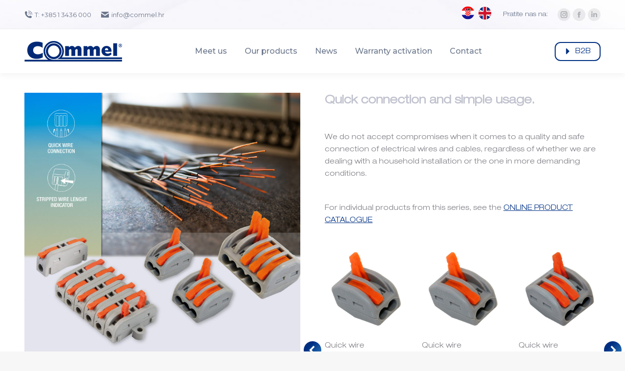

--- FILE ---
content_type: text/html; charset=UTF-8
request_url: https://www.commel.hr/en/quick-wire-connectors/
body_size: 18528
content:
<!DOCTYPE html>
<!--[if !(IE 6) | !(IE 7) | !(IE 8)  ]><!-->
<html lang="en-US" class="no-js">
<!--<![endif]-->
<head>
	<meta charset="UTF-8" />
		<meta name="viewport" content="width=device-width, initial-scale=1, maximum-scale=1, user-scalable=0">
		<meta name="theme-color" content="#002f82"/>	<link rel="profile" href="http://gmpg.org/xfn/11" />
	        <script type="text/javascript">
            if (/Android|webOS|iPhone|iPad|iPod|BlackBerry|IEMobile|Opera Mini/i.test(navigator.userAgent)) {
                var originalAddEventListener = EventTarget.prototype.addEventListener,
                    oldWidth = window.innerWidth;

                EventTarget.prototype.addEventListener = function (eventName, eventHandler, useCapture) {
                    if (eventName === "resize") {
                        originalAddEventListener.call(this, eventName, function (event) {
                            if (oldWidth === window.innerWidth) {
                                return;
                            }
                            else if (oldWidth !== window.innerWidth) {
                                oldWidth = window.innerWidth;
                            }
                            if (eventHandler.handleEvent) {
                                eventHandler.handleEvent.call(this, event);
                            }
                            else {
                                eventHandler.call(this, event);
                            };
                        }, useCapture);
                    }
                    else {
                        originalAddEventListener.call(this, eventName, eventHandler, useCapture);
                    };
                };
            };
        </script>
		<title>Quick wire connectors &#8211; Commel Zagreb</title>
<meta name='robots' content='max-image-preview:large' />
<link rel="alternate" hreflang="hr" href="https://www.commel.hr/brze-kabelske-spojnice/" />
<link rel="alternate" hreflang="en" href="https://www.commel.hr/en/quick-wire-connectors/" />
<link rel='dns-prefetch' href='//fonts.googleapis.com' />
<link rel="alternate" type="application/rss+xml" title="Commel Zagreb &raquo; Feed" href="https://www.commel.hr/en/feed/" />
<link rel="alternate" type="application/rss+xml" title="Commel Zagreb &raquo; Comments Feed" href="https://www.commel.hr/en/comments/feed/" />
<link rel="alternate" type="application/rss+xml" title="Commel Zagreb &raquo; Quick wire connectors Comments Feed" href="https://www.commel.hr/en/quick-wire-connectors/feed/" />
		<!-- This site uses the Google Analytics by MonsterInsights plugin v9.11.1 - Using Analytics tracking - https://www.monsterinsights.com/ -->
							<script src="//www.googletagmanager.com/gtag/js?id=G-YMTT7YNY4H"  data-cfasync="false" data-wpfc-render="false" type="text/javascript" async></script>
			<script data-cfasync="false" data-wpfc-render="false" type="text/javascript">
				var mi_version = '9.11.1';
				var mi_track_user = true;
				var mi_no_track_reason = '';
								var MonsterInsightsDefaultLocations = {"page_location":"https:\/\/www.commel.hr\/en\/quick-wire-connectors\/"};
								if ( typeof MonsterInsightsPrivacyGuardFilter === 'function' ) {
					var MonsterInsightsLocations = (typeof MonsterInsightsExcludeQuery === 'object') ? MonsterInsightsPrivacyGuardFilter( MonsterInsightsExcludeQuery ) : MonsterInsightsPrivacyGuardFilter( MonsterInsightsDefaultLocations );
				} else {
					var MonsterInsightsLocations = (typeof MonsterInsightsExcludeQuery === 'object') ? MonsterInsightsExcludeQuery : MonsterInsightsDefaultLocations;
				}

								var disableStrs = [
										'ga-disable-G-YMTT7YNY4H',
									];

				/* Function to detect opted out users */
				function __gtagTrackerIsOptedOut() {
					for (var index = 0; index < disableStrs.length; index++) {
						if (document.cookie.indexOf(disableStrs[index] + '=true') > -1) {
							return true;
						}
					}

					return false;
				}

				/* Disable tracking if the opt-out cookie exists. */
				if (__gtagTrackerIsOptedOut()) {
					for (var index = 0; index < disableStrs.length; index++) {
						window[disableStrs[index]] = true;
					}
				}

				/* Opt-out function */
				function __gtagTrackerOptout() {
					for (var index = 0; index < disableStrs.length; index++) {
						document.cookie = disableStrs[index] + '=true; expires=Thu, 31 Dec 2099 23:59:59 UTC; path=/';
						window[disableStrs[index]] = true;
					}
				}

				if ('undefined' === typeof gaOptout) {
					function gaOptout() {
						__gtagTrackerOptout();
					}
				}
								window.dataLayer = window.dataLayer || [];

				window.MonsterInsightsDualTracker = {
					helpers: {},
					trackers: {},
				};
				if (mi_track_user) {
					function __gtagDataLayer() {
						dataLayer.push(arguments);
					}

					function __gtagTracker(type, name, parameters) {
						if (!parameters) {
							parameters = {};
						}

						if (parameters.send_to) {
							__gtagDataLayer.apply(null, arguments);
							return;
						}

						if (type === 'event') {
														parameters.send_to = monsterinsights_frontend.v4_id;
							var hookName = name;
							if (typeof parameters['event_category'] !== 'undefined') {
								hookName = parameters['event_category'] + ':' + name;
							}

							if (typeof MonsterInsightsDualTracker.trackers[hookName] !== 'undefined') {
								MonsterInsightsDualTracker.trackers[hookName](parameters);
							} else {
								__gtagDataLayer('event', name, parameters);
							}
							
						} else {
							__gtagDataLayer.apply(null, arguments);
						}
					}

					__gtagTracker('js', new Date());
					__gtagTracker('set', {
						'developer_id.dZGIzZG': true,
											});
					if ( MonsterInsightsLocations.page_location ) {
						__gtagTracker('set', MonsterInsightsLocations);
					}
										__gtagTracker('config', 'G-YMTT7YNY4H', {"forceSSL":"true","link_attribution":"true"} );
										window.gtag = __gtagTracker;										(function () {
						/* https://developers.google.com/analytics/devguides/collection/analyticsjs/ */
						/* ga and __gaTracker compatibility shim. */
						var noopfn = function () {
							return null;
						};
						var newtracker = function () {
							return new Tracker();
						};
						var Tracker = function () {
							return null;
						};
						var p = Tracker.prototype;
						p.get = noopfn;
						p.set = noopfn;
						p.send = function () {
							var args = Array.prototype.slice.call(arguments);
							args.unshift('send');
							__gaTracker.apply(null, args);
						};
						var __gaTracker = function () {
							var len = arguments.length;
							if (len === 0) {
								return;
							}
							var f = arguments[len - 1];
							if (typeof f !== 'object' || f === null || typeof f.hitCallback !== 'function') {
								if ('send' === arguments[0]) {
									var hitConverted, hitObject = false, action;
									if ('event' === arguments[1]) {
										if ('undefined' !== typeof arguments[3]) {
											hitObject = {
												'eventAction': arguments[3],
												'eventCategory': arguments[2],
												'eventLabel': arguments[4],
												'value': arguments[5] ? arguments[5] : 1,
											}
										}
									}
									if ('pageview' === arguments[1]) {
										if ('undefined' !== typeof arguments[2]) {
											hitObject = {
												'eventAction': 'page_view',
												'page_path': arguments[2],
											}
										}
									}
									if (typeof arguments[2] === 'object') {
										hitObject = arguments[2];
									}
									if (typeof arguments[5] === 'object') {
										Object.assign(hitObject, arguments[5]);
									}
									if ('undefined' !== typeof arguments[1].hitType) {
										hitObject = arguments[1];
										if ('pageview' === hitObject.hitType) {
											hitObject.eventAction = 'page_view';
										}
									}
									if (hitObject) {
										action = 'timing' === arguments[1].hitType ? 'timing_complete' : hitObject.eventAction;
										hitConverted = mapArgs(hitObject);
										__gtagTracker('event', action, hitConverted);
									}
								}
								return;
							}

							function mapArgs(args) {
								var arg, hit = {};
								var gaMap = {
									'eventCategory': 'event_category',
									'eventAction': 'event_action',
									'eventLabel': 'event_label',
									'eventValue': 'event_value',
									'nonInteraction': 'non_interaction',
									'timingCategory': 'event_category',
									'timingVar': 'name',
									'timingValue': 'value',
									'timingLabel': 'event_label',
									'page': 'page_path',
									'location': 'page_location',
									'title': 'page_title',
									'referrer' : 'page_referrer',
								};
								for (arg in args) {
																		if (!(!args.hasOwnProperty(arg) || !gaMap.hasOwnProperty(arg))) {
										hit[gaMap[arg]] = args[arg];
									} else {
										hit[arg] = args[arg];
									}
								}
								return hit;
							}

							try {
								f.hitCallback();
							} catch (ex) {
							}
						};
						__gaTracker.create = newtracker;
						__gaTracker.getByName = newtracker;
						__gaTracker.getAll = function () {
							return [];
						};
						__gaTracker.remove = noopfn;
						__gaTracker.loaded = true;
						window['__gaTracker'] = __gaTracker;
					})();
									} else {
										console.log("");
					(function () {
						function __gtagTracker() {
							return null;
						}

						window['__gtagTracker'] = __gtagTracker;
						window['gtag'] = __gtagTracker;
					})();
									}
			</script>
							<!-- / Google Analytics by MonsterInsights -->
		<script type="text/javascript">
window._wpemojiSettings = {"baseUrl":"https:\/\/s.w.org\/images\/core\/emoji\/14.0.0\/72x72\/","ext":".png","svgUrl":"https:\/\/s.w.org\/images\/core\/emoji\/14.0.0\/svg\/","svgExt":".svg","source":{"concatemoji":"https:\/\/www.commel.hr\/wp-includes\/js\/wp-emoji-release.min.js?ver=6.2.8"}};
/*! This file is auto-generated */
!function(e,a,t){var n,r,o,i=a.createElement("canvas"),p=i.getContext&&i.getContext("2d");function s(e,t){p.clearRect(0,0,i.width,i.height),p.fillText(e,0,0);e=i.toDataURL();return p.clearRect(0,0,i.width,i.height),p.fillText(t,0,0),e===i.toDataURL()}function c(e){var t=a.createElement("script");t.src=e,t.defer=t.type="text/javascript",a.getElementsByTagName("head")[0].appendChild(t)}for(o=Array("flag","emoji"),t.supports={everything:!0,everythingExceptFlag:!0},r=0;r<o.length;r++)t.supports[o[r]]=function(e){if(p&&p.fillText)switch(p.textBaseline="top",p.font="600 32px Arial",e){case"flag":return s("\ud83c\udff3\ufe0f\u200d\u26a7\ufe0f","\ud83c\udff3\ufe0f\u200b\u26a7\ufe0f")?!1:!s("\ud83c\uddfa\ud83c\uddf3","\ud83c\uddfa\u200b\ud83c\uddf3")&&!s("\ud83c\udff4\udb40\udc67\udb40\udc62\udb40\udc65\udb40\udc6e\udb40\udc67\udb40\udc7f","\ud83c\udff4\u200b\udb40\udc67\u200b\udb40\udc62\u200b\udb40\udc65\u200b\udb40\udc6e\u200b\udb40\udc67\u200b\udb40\udc7f");case"emoji":return!s("\ud83e\udef1\ud83c\udffb\u200d\ud83e\udef2\ud83c\udfff","\ud83e\udef1\ud83c\udffb\u200b\ud83e\udef2\ud83c\udfff")}return!1}(o[r]),t.supports.everything=t.supports.everything&&t.supports[o[r]],"flag"!==o[r]&&(t.supports.everythingExceptFlag=t.supports.everythingExceptFlag&&t.supports[o[r]]);t.supports.everythingExceptFlag=t.supports.everythingExceptFlag&&!t.supports.flag,t.DOMReady=!1,t.readyCallback=function(){t.DOMReady=!0},t.supports.everything||(n=function(){t.readyCallback()},a.addEventListener?(a.addEventListener("DOMContentLoaded",n,!1),e.addEventListener("load",n,!1)):(e.attachEvent("onload",n),a.attachEvent("onreadystatechange",function(){"complete"===a.readyState&&t.readyCallback()})),(e=t.source||{}).concatemoji?c(e.concatemoji):e.wpemoji&&e.twemoji&&(c(e.twemoji),c(e.wpemoji)))}(window,document,window._wpemojiSettings);
</script>
<style type="text/css">
img.wp-smiley,
img.emoji {
	display: inline !important;
	border: none !important;
	box-shadow: none !important;
	height: 1em !important;
	width: 1em !important;
	margin: 0 0.07em !important;
	vertical-align: -0.1em !important;
	background: none !important;
	padding: 0 !important;
}
</style>
	<link rel='stylesheet' id='classic-theme-styles-css' href='https://www.commel.hr/wp-includes/css/classic-themes.min.css?ver=6.2.8' type='text/css' media='all' />
<style id='global-styles-inline-css' type='text/css'>
body{--wp--preset--color--black: #000000;--wp--preset--color--cyan-bluish-gray: #abb8c3;--wp--preset--color--white: #FFF;--wp--preset--color--pale-pink: #f78da7;--wp--preset--color--vivid-red: #cf2e2e;--wp--preset--color--luminous-vivid-orange: #ff6900;--wp--preset--color--luminous-vivid-amber: #fcb900;--wp--preset--color--light-green-cyan: #7bdcb5;--wp--preset--color--vivid-green-cyan: #00d084;--wp--preset--color--pale-cyan-blue: #8ed1fc;--wp--preset--color--vivid-cyan-blue: #0693e3;--wp--preset--color--vivid-purple: #9b51e0;--wp--preset--color--accent: #002f82;--wp--preset--color--dark-gray: #111;--wp--preset--color--light-gray: #767676;--wp--preset--gradient--vivid-cyan-blue-to-vivid-purple: linear-gradient(135deg,rgba(6,147,227,1) 0%,rgb(155,81,224) 100%);--wp--preset--gradient--light-green-cyan-to-vivid-green-cyan: linear-gradient(135deg,rgb(122,220,180) 0%,rgb(0,208,130) 100%);--wp--preset--gradient--luminous-vivid-amber-to-luminous-vivid-orange: linear-gradient(135deg,rgba(252,185,0,1) 0%,rgba(255,105,0,1) 100%);--wp--preset--gradient--luminous-vivid-orange-to-vivid-red: linear-gradient(135deg,rgba(255,105,0,1) 0%,rgb(207,46,46) 100%);--wp--preset--gradient--very-light-gray-to-cyan-bluish-gray: linear-gradient(135deg,rgb(238,238,238) 0%,rgb(169,184,195) 100%);--wp--preset--gradient--cool-to-warm-spectrum: linear-gradient(135deg,rgb(74,234,220) 0%,rgb(151,120,209) 20%,rgb(207,42,186) 40%,rgb(238,44,130) 60%,rgb(251,105,98) 80%,rgb(254,248,76) 100%);--wp--preset--gradient--blush-light-purple: linear-gradient(135deg,rgb(255,206,236) 0%,rgb(152,150,240) 100%);--wp--preset--gradient--blush-bordeaux: linear-gradient(135deg,rgb(254,205,165) 0%,rgb(254,45,45) 50%,rgb(107,0,62) 100%);--wp--preset--gradient--luminous-dusk: linear-gradient(135deg,rgb(255,203,112) 0%,rgb(199,81,192) 50%,rgb(65,88,208) 100%);--wp--preset--gradient--pale-ocean: linear-gradient(135deg,rgb(255,245,203) 0%,rgb(182,227,212) 50%,rgb(51,167,181) 100%);--wp--preset--gradient--electric-grass: linear-gradient(135deg,rgb(202,248,128) 0%,rgb(113,206,126) 100%);--wp--preset--gradient--midnight: linear-gradient(135deg,rgb(2,3,129) 0%,rgb(40,116,252) 100%);--wp--preset--duotone--dark-grayscale: url('#wp-duotone-dark-grayscale');--wp--preset--duotone--grayscale: url('#wp-duotone-grayscale');--wp--preset--duotone--purple-yellow: url('#wp-duotone-purple-yellow');--wp--preset--duotone--blue-red: url('#wp-duotone-blue-red');--wp--preset--duotone--midnight: url('#wp-duotone-midnight');--wp--preset--duotone--magenta-yellow: url('#wp-duotone-magenta-yellow');--wp--preset--duotone--purple-green: url('#wp-duotone-purple-green');--wp--preset--duotone--blue-orange: url('#wp-duotone-blue-orange');--wp--preset--font-size--small: 13px;--wp--preset--font-size--medium: 20px;--wp--preset--font-size--large: 36px;--wp--preset--font-size--x-large: 42px;--wp--preset--spacing--20: 0.44rem;--wp--preset--spacing--30: 0.67rem;--wp--preset--spacing--40: 1rem;--wp--preset--spacing--50: 1.5rem;--wp--preset--spacing--60: 2.25rem;--wp--preset--spacing--70: 3.38rem;--wp--preset--spacing--80: 5.06rem;--wp--preset--shadow--natural: 6px 6px 9px rgba(0, 0, 0, 0.2);--wp--preset--shadow--deep: 12px 12px 50px rgba(0, 0, 0, 0.4);--wp--preset--shadow--sharp: 6px 6px 0px rgba(0, 0, 0, 0.2);--wp--preset--shadow--outlined: 6px 6px 0px -3px rgba(255, 255, 255, 1), 6px 6px rgba(0, 0, 0, 1);--wp--preset--shadow--crisp: 6px 6px 0px rgba(0, 0, 0, 1);}:where(.is-layout-flex){gap: 0.5em;}body .is-layout-flow > .alignleft{float: left;margin-inline-start: 0;margin-inline-end: 2em;}body .is-layout-flow > .alignright{float: right;margin-inline-start: 2em;margin-inline-end: 0;}body .is-layout-flow > .aligncenter{margin-left: auto !important;margin-right: auto !important;}body .is-layout-constrained > .alignleft{float: left;margin-inline-start: 0;margin-inline-end: 2em;}body .is-layout-constrained > .alignright{float: right;margin-inline-start: 2em;margin-inline-end: 0;}body .is-layout-constrained > .aligncenter{margin-left: auto !important;margin-right: auto !important;}body .is-layout-constrained > :where(:not(.alignleft):not(.alignright):not(.alignfull)){max-width: var(--wp--style--global--content-size);margin-left: auto !important;margin-right: auto !important;}body .is-layout-constrained > .alignwide{max-width: var(--wp--style--global--wide-size);}body .is-layout-flex{display: flex;}body .is-layout-flex{flex-wrap: wrap;align-items: center;}body .is-layout-flex > *{margin: 0;}:where(.wp-block-columns.is-layout-flex){gap: 2em;}.has-black-color{color: var(--wp--preset--color--black) !important;}.has-cyan-bluish-gray-color{color: var(--wp--preset--color--cyan-bluish-gray) !important;}.has-white-color{color: var(--wp--preset--color--white) !important;}.has-pale-pink-color{color: var(--wp--preset--color--pale-pink) !important;}.has-vivid-red-color{color: var(--wp--preset--color--vivid-red) !important;}.has-luminous-vivid-orange-color{color: var(--wp--preset--color--luminous-vivid-orange) !important;}.has-luminous-vivid-amber-color{color: var(--wp--preset--color--luminous-vivid-amber) !important;}.has-light-green-cyan-color{color: var(--wp--preset--color--light-green-cyan) !important;}.has-vivid-green-cyan-color{color: var(--wp--preset--color--vivid-green-cyan) !important;}.has-pale-cyan-blue-color{color: var(--wp--preset--color--pale-cyan-blue) !important;}.has-vivid-cyan-blue-color{color: var(--wp--preset--color--vivid-cyan-blue) !important;}.has-vivid-purple-color{color: var(--wp--preset--color--vivid-purple) !important;}.has-black-background-color{background-color: var(--wp--preset--color--black) !important;}.has-cyan-bluish-gray-background-color{background-color: var(--wp--preset--color--cyan-bluish-gray) !important;}.has-white-background-color{background-color: var(--wp--preset--color--white) !important;}.has-pale-pink-background-color{background-color: var(--wp--preset--color--pale-pink) !important;}.has-vivid-red-background-color{background-color: var(--wp--preset--color--vivid-red) !important;}.has-luminous-vivid-orange-background-color{background-color: var(--wp--preset--color--luminous-vivid-orange) !important;}.has-luminous-vivid-amber-background-color{background-color: var(--wp--preset--color--luminous-vivid-amber) !important;}.has-light-green-cyan-background-color{background-color: var(--wp--preset--color--light-green-cyan) !important;}.has-vivid-green-cyan-background-color{background-color: var(--wp--preset--color--vivid-green-cyan) !important;}.has-pale-cyan-blue-background-color{background-color: var(--wp--preset--color--pale-cyan-blue) !important;}.has-vivid-cyan-blue-background-color{background-color: var(--wp--preset--color--vivid-cyan-blue) !important;}.has-vivid-purple-background-color{background-color: var(--wp--preset--color--vivid-purple) !important;}.has-black-border-color{border-color: var(--wp--preset--color--black) !important;}.has-cyan-bluish-gray-border-color{border-color: var(--wp--preset--color--cyan-bluish-gray) !important;}.has-white-border-color{border-color: var(--wp--preset--color--white) !important;}.has-pale-pink-border-color{border-color: var(--wp--preset--color--pale-pink) !important;}.has-vivid-red-border-color{border-color: var(--wp--preset--color--vivid-red) !important;}.has-luminous-vivid-orange-border-color{border-color: var(--wp--preset--color--luminous-vivid-orange) !important;}.has-luminous-vivid-amber-border-color{border-color: var(--wp--preset--color--luminous-vivid-amber) !important;}.has-light-green-cyan-border-color{border-color: var(--wp--preset--color--light-green-cyan) !important;}.has-vivid-green-cyan-border-color{border-color: var(--wp--preset--color--vivid-green-cyan) !important;}.has-pale-cyan-blue-border-color{border-color: var(--wp--preset--color--pale-cyan-blue) !important;}.has-vivid-cyan-blue-border-color{border-color: var(--wp--preset--color--vivid-cyan-blue) !important;}.has-vivid-purple-border-color{border-color: var(--wp--preset--color--vivid-purple) !important;}.has-vivid-cyan-blue-to-vivid-purple-gradient-background{background: var(--wp--preset--gradient--vivid-cyan-blue-to-vivid-purple) !important;}.has-light-green-cyan-to-vivid-green-cyan-gradient-background{background: var(--wp--preset--gradient--light-green-cyan-to-vivid-green-cyan) !important;}.has-luminous-vivid-amber-to-luminous-vivid-orange-gradient-background{background: var(--wp--preset--gradient--luminous-vivid-amber-to-luminous-vivid-orange) !important;}.has-luminous-vivid-orange-to-vivid-red-gradient-background{background: var(--wp--preset--gradient--luminous-vivid-orange-to-vivid-red) !important;}.has-very-light-gray-to-cyan-bluish-gray-gradient-background{background: var(--wp--preset--gradient--very-light-gray-to-cyan-bluish-gray) !important;}.has-cool-to-warm-spectrum-gradient-background{background: var(--wp--preset--gradient--cool-to-warm-spectrum) !important;}.has-blush-light-purple-gradient-background{background: var(--wp--preset--gradient--blush-light-purple) !important;}.has-blush-bordeaux-gradient-background{background: var(--wp--preset--gradient--blush-bordeaux) !important;}.has-luminous-dusk-gradient-background{background: var(--wp--preset--gradient--luminous-dusk) !important;}.has-pale-ocean-gradient-background{background: var(--wp--preset--gradient--pale-ocean) !important;}.has-electric-grass-gradient-background{background: var(--wp--preset--gradient--electric-grass) !important;}.has-midnight-gradient-background{background: var(--wp--preset--gradient--midnight) !important;}.has-small-font-size{font-size: var(--wp--preset--font-size--small) !important;}.has-medium-font-size{font-size: var(--wp--preset--font-size--medium) !important;}.has-large-font-size{font-size: var(--wp--preset--font-size--large) !important;}.has-x-large-font-size{font-size: var(--wp--preset--font-size--x-large) !important;}
.wp-block-navigation a:where(:not(.wp-element-button)){color: inherit;}
:where(.wp-block-columns.is-layout-flex){gap: 2em;}
.wp-block-pullquote{font-size: 1.5em;line-height: 1.6;}
</style>
<link rel='stylesheet' id='contact-form-7-css' href='https://www.commel.hr/wp-content/plugins/contact-form-7/includes/css/styles.css?ver=5.4.2' type='text/css' media='all' />
<link rel='stylesheet' id='uaf_client_css-css' href='https://www.commel.hr/wp-content/uploads/useanyfont/uaf.css?ver=1737202844' type='text/css' media='all' />
<link rel='stylesheet' id='cms-navigation-style-base-css' href='https://www.commel.hr/wp-content/plugins/wpml-cms-nav/res/css/cms-navigation-base.css?ver=1.5.5' type='text/css' media='screen' />
<link rel='stylesheet' id='cms-navigation-style-css' href='https://www.commel.hr/wp-content/plugins/wpml-cms-nav/res/css/cms-navigation.css?ver=1.5.5' type='text/css' media='screen' />
<link rel='stylesheet' id='the7-wpbakery-css' href='https://www.commel.hr/wp-content/themes/dt-the7/css-lite/wpbakery.min.css?ver=9.5.2.2' type='text/css' media='all' />
<link rel='stylesheet' id='the7-icomoon-numbers-32x32-css' href='https://www.commel.hr/wp-content/uploads/smile_fonts/icomoon-numbers-32x32/icomoon-numbers-32x32.css?ver=6.2.8' type='text/css' media='all' />
<link rel='stylesheet' id='js_composer_front-css' href='//www.commel.hr/wp-content/uploads/js_composer/js_composer_front_custom.css?ver=6.5.0' type='text/css' media='all' />
<link rel='stylesheet' id='dt-web-fonts-css' href='https://fonts.googleapis.com/css?family=Montserrat:100,200,300,400,500,600,700%7CRoboto:400,600,700' type='text/css' media='all' />
<link rel='stylesheet' id='dt-main-css' href='https://www.commel.hr/wp-content/themes/dt-the7/css-lite/main.min.css?ver=9.5.2.2' type='text/css' media='all' />
<link rel='stylesheet' id='the7-font-css' href='https://www.commel.hr/wp-content/themes/dt-the7/fonts/icomoon-the7-font/icomoon-the7-font.min.css?ver=9.5.2.2' type='text/css' media='all' />
<link rel='stylesheet' id='the7-awesome-fonts-css' href='https://www.commel.hr/wp-content/themes/dt-the7/fonts/FontAwesome/css/all.min.css?ver=9.5.2.2' type='text/css' media='all' />
<link rel='stylesheet' id='the7-core-css' href='https://www.commel.hr/wp-content/plugins/dt-the7-core/assets/css/post-type.min.css?ver=2.5.7.1' type='text/css' media='all' />
<link rel='stylesheet' id='dt-custom-css' href='https://www.commel.hr/wp-content/uploads/the7-css/custom.css?ver=b64663cca7ac' type='text/css' media='all' />
<link rel='stylesheet' id='dt-media-css' href='https://www.commel.hr/wp-content/uploads/the7-css/media.css?ver=b64663cca7ac' type='text/css' media='all' />
<link rel='stylesheet' id='the7-mega-menu-css' href='https://www.commel.hr/wp-content/uploads/the7-css/mega-menu.css?ver=b64663cca7ac' type='text/css' media='all' />
<link rel='stylesheet' id='the7-elements-albums-portfolio-css' href='https://www.commel.hr/wp-content/uploads/the7-css/the7-elements-albums-portfolio.css?ver=b64663cca7ac' type='text/css' media='all' />
<link rel='stylesheet' id='wpml.less-css' href='https://www.commel.hr/wp-content/uploads/the7-css/compatibility/wpml.css?ver=b64663cca7ac' type='text/css' media='all' />
<link rel='stylesheet' id='the7-elements-css' href='https://www.commel.hr/wp-content/uploads/the7-css/post-type-dynamic.css?ver=b64663cca7ac' type='text/css' media='all' />
<link rel='stylesheet' id='style-css' href='https://www.commel.hr/wp-content/themes/dt-the7/style.css?ver=9.5.2.2' type='text/css' media='all' />
<script type='text/javascript' src='https://www.commel.hr/wp-includes/js/jquery/jquery.min.js?ver=3.6.4' id='jquery-core-js'></script>
<script type='text/javascript' src='https://www.commel.hr/wp-includes/js/jquery/jquery-migrate.min.js?ver=3.4.0' id='jquery-migrate-js'></script>
<script type='text/javascript' src='https://www.commel.hr/wp-content/plugins/sitepress-multilingual-cms/res/js/jquery.cookie.js?ver=4.4.8' id='jquery.cookie-js'></script>
<script type='text/javascript' id='wpml-cookie-js-extra'>
/* <![CDATA[ */
var wpml_cookies = {"wp-wpml_current_language":{"value":"en","expires":1,"path":"\/"}};
var wpml_cookies = {"wp-wpml_current_language":{"value":"en","expires":1,"path":"\/"}};
/* ]]> */
</script>
<script type='text/javascript' src='https://www.commel.hr/wp-content/plugins/sitepress-multilingual-cms/res/js/cookies/language-cookie.js?ver=4.4.8' id='wpml-cookie-js'></script>
<script type='text/javascript' src='https://www.commel.hr/wp-content/plugins/google-analytics-for-wordpress/assets/js/frontend-gtag.js?ver=9.11.1' id='monsterinsights-frontend-script-js'></script>
<script data-cfasync="false" data-wpfc-render="false" type="text/javascript" id='monsterinsights-frontend-script-js-extra'>/* <![CDATA[ */
var monsterinsights_frontend = {"js_events_tracking":"true","download_extensions":"doc,pdf,ppt,zip,xls,docx,pptx,xlsx","inbound_paths":"[{\"path\":\"\\\/go\\\/\",\"label\":\"affiliate\"},{\"path\":\"\\\/recommend\\\/\",\"label\":\"affiliate\"}]","home_url":"https:\/\/www.commel.hr\/en\/","hash_tracking":"false","v4_id":"G-YMTT7YNY4H"};/* ]]> */
</script>
<script type='text/javascript' id='dt-above-fold-js-extra'>
/* <![CDATA[ */
var dtLocal = {"themeUrl":"https:\/\/www.commel.hr\/wp-content\/themes\/dt-the7","passText":"To view this protected post, enter the password below:","moreButtonText":{"loading":"Loading...","loadMore":"Load more"},"postID":"61025","ajaxurl":"https:\/\/www.commel.hr\/wp-admin\/admin-ajax.php","REST":{"baseUrl":"https:\/\/www.commel.hr\/en\/wp-json\/the7\/v1","endpoints":{"sendMail":"\/send-mail"}},"contactMessages":{"required":"One or more fields have an error. Please check and try again.","terms":"Please accept the privacy policy.","fillTheCaptchaError":"Please, fill the captcha."},"captchaSiteKey":"","ajaxNonce":"03ba55fd8b","pageData":"","themeSettings":{"smoothScroll":"off","lazyLoading":false,"accentColor":{"mode":"gradient","color":"#002f82"},"desktopHeader":{"height":90},"ToggleCaptionEnabled":"disabled","ToggleCaption":"Navigation","floatingHeader":{"showAfter":94,"showMenu":false,"height":60,"logo":{"showLogo":true,"html":"<img class=\" preload-me\" src=\"https:\/\/www.commel.hr\/wp-content\/themes\/dt-the7\/images\/logo-small-dummy.png\" srcset=\"https:\/\/www.commel.hr\/wp-content\/themes\/dt-the7\/images\/logo-small-dummy.png 42w, https:\/\/www.commel.hr\/wp-content\/themes\/dt-the7\/images\/logo-small-dummy-hd.png 84w\" width=\"42\" height=\"42\"   sizes=\"42px\" alt=\"Commel Zagreb\" \/>","url":"https:\/\/www.commel.hr\/en\/"}},"topLine":{"floatingTopLine":{"logo":{"showLogo":false,"html":""}}},"mobileHeader":{"firstSwitchPoint":992,"secondSwitchPoint":778,"firstSwitchPointHeight":60,"secondSwitchPointHeight":60,"mobileToggleCaptionEnabled":"disabled","mobileToggleCaption":"Menu"},"stickyMobileHeaderFirstSwitch":{"logo":{"html":"<img class=\" preload-me\" src=\"https:\/\/www.commel.hr\/wp-content\/uploads\/2021\/01\/logo-glavni.png\" srcset=\"https:\/\/www.commel.hr\/wp-content\/uploads\/2021\/01\/logo-glavni.png 200w\" width=\"200\" height=\"42\"   sizes=\"200px\" alt=\"Commel Zagreb\" \/>"}},"stickyMobileHeaderSecondSwitch":{"logo":{"html":"<img class=\" preload-me\" src=\"https:\/\/www.commel.hr\/wp-content\/uploads\/2021\/01\/logo-glavni.png\" srcset=\"https:\/\/www.commel.hr\/wp-content\/uploads\/2021\/01\/logo-glavni.png 200w\" width=\"200\" height=\"42\"   sizes=\"200px\" alt=\"Commel Zagreb\" \/>"}},"content":{"textColor":"#808088","headerColor":"#c0c2ce"},"sidebar":{"switchPoint":992},"boxedWidth":"1280px","stripes":{"stripe1":{"textColor":"#787d85","headerColor":"#3b3f4a"},"stripe2":{"textColor":"#8b9199","headerColor":"#ffffff"},"stripe3":{"textColor":"#ffffff","headerColor":"#ffffff"}}},"VCMobileScreenWidth":"778"};
var dtShare = {"shareButtonText":{"facebook":"Share on Facebook","twitter":"Tweet","pinterest":"Pin it","linkedin":"Share on Linkedin","whatsapp":"Share on Whatsapp"},"overlayOpacity":"85"};
/* ]]> */
</script>
<script type='text/javascript' src='https://www.commel.hr/wp-content/themes/dt-the7/js-lite/above-the-fold.min.js?ver=9.5.2.2' id='dt-above-fold-js'></script>
<link rel="https://api.w.org/" href="https://www.commel.hr/en/wp-json/" /><link rel="alternate" type="application/json" href="https://www.commel.hr/en/wp-json/wp/v2/posts/61025" /><link rel="EditURI" type="application/rsd+xml" title="RSD" href="https://www.commel.hr/xmlrpc.php?rsd" />
<link rel="wlwmanifest" type="application/wlwmanifest+xml" href="https://www.commel.hr/wp-includes/wlwmanifest.xml" />
<meta name="generator" content="WordPress 6.2.8" />
<link rel="canonical" href="https://www.commel.hr/en/quick-wire-connectors/" />
<link rel='shortlink' href='https://www.commel.hr/en/?p=61025' />
<link rel="alternate" type="application/json+oembed" href="https://www.commel.hr/en/wp-json/oembed/1.0/embed?url=https%3A%2F%2Fwww.commel.hr%2Fen%2Fquick-wire-connectors%2F" />
<link rel="alternate" type="text/xml+oembed" href="https://www.commel.hr/en/wp-json/oembed/1.0/embed?url=https%3A%2F%2Fwww.commel.hr%2Fen%2Fquick-wire-connectors%2F&#038;format=xml" />
<meta name="generator" content="WPML ver:4.4.8 stt:22,1;" />
   <script type="text/javascript">
   var _gaq = _gaq || [];
   _gaq.push(['_setAccount', 'UA-48001582-1']);
   _gaq.push(['_trackPageview']);
   (function() {
   var ga = document.createElement('script'); ga.type = 'text/javascript'; ga.async = true;
   ga.src = ('https:' == document.location.protocol ? 'https://ssl' : 'http://www') + '.google-analytics.com/ga.js';
   var s = document.getElementsByTagName('script')[0]; s.parentNode.insertBefore(ga, s);
   })();
   </script>
<link rel="pingback" href="https://www.commel.hr/xmlrpc.php">
<meta property="og:site_name" content="Commel Zagreb" />
<meta property="og:title" content="Quick wire connectors" />
<meta property="og:image" content="https://www.commel.hr/wp-content/uploads/2022/07/Brze-spojnice_featured-image.jpg" />
<meta property="og:url" content="https://www.commel.hr/en/quick-wire-connectors/" />
<meta property="og:type" content="article" />
<style type="text/css">.recentcomments a{display:inline !important;padding:0 !important;margin:0 !important;}</style><meta name="generator" content="Powered by WPBakery Page Builder - drag and drop page builder for WordPress."/>
<meta name="generator" content="Powered by Slider Revolution 6.5.5 - responsive, Mobile-Friendly Slider Plugin for WordPress with comfortable drag and drop interface." />
<link rel="icon" href="https://www.commel.hr/wp-content/uploads/2020/04/favicon1.png" type="image/png" sizes="16x16"/><script type="text/javascript">function setREVStartSize(e){
			//window.requestAnimationFrame(function() {				 
				window.RSIW = window.RSIW===undefined ? window.innerWidth : window.RSIW;	
				window.RSIH = window.RSIH===undefined ? window.innerHeight : window.RSIH;	
				try {								
					var pw = document.getElementById(e.c).parentNode.offsetWidth,
						newh;
					pw = pw===0 || isNaN(pw) ? window.RSIW : pw;
					e.tabw = e.tabw===undefined ? 0 : parseInt(e.tabw);
					e.thumbw = e.thumbw===undefined ? 0 : parseInt(e.thumbw);
					e.tabh = e.tabh===undefined ? 0 : parseInt(e.tabh);
					e.thumbh = e.thumbh===undefined ? 0 : parseInt(e.thumbh);
					e.tabhide = e.tabhide===undefined ? 0 : parseInt(e.tabhide);
					e.thumbhide = e.thumbhide===undefined ? 0 : parseInt(e.thumbhide);
					e.mh = e.mh===undefined || e.mh=="" || e.mh==="auto" ? 0 : parseInt(e.mh,0);		
					if(e.layout==="fullscreen" || e.l==="fullscreen") 						
						newh = Math.max(e.mh,window.RSIH);					
					else{					
						e.gw = Array.isArray(e.gw) ? e.gw : [e.gw];
						for (var i in e.rl) if (e.gw[i]===undefined || e.gw[i]===0) e.gw[i] = e.gw[i-1];					
						e.gh = e.el===undefined || e.el==="" || (Array.isArray(e.el) && e.el.length==0)? e.gh : e.el;
						e.gh = Array.isArray(e.gh) ? e.gh : [e.gh];
						for (var i in e.rl) if (e.gh[i]===undefined || e.gh[i]===0) e.gh[i] = e.gh[i-1];
											
						var nl = new Array(e.rl.length),
							ix = 0,						
							sl;					
						e.tabw = e.tabhide>=pw ? 0 : e.tabw;
						e.thumbw = e.thumbhide>=pw ? 0 : e.thumbw;
						e.tabh = e.tabhide>=pw ? 0 : e.tabh;
						e.thumbh = e.thumbhide>=pw ? 0 : e.thumbh;					
						for (var i in e.rl) nl[i] = e.rl[i]<window.RSIW ? 0 : e.rl[i];
						sl = nl[0];									
						for (var i in nl) if (sl>nl[i] && nl[i]>0) { sl = nl[i]; ix=i;}															
						var m = pw>(e.gw[ix]+e.tabw+e.thumbw) ? 1 : (pw-(e.tabw+e.thumbw)) / (e.gw[ix]);					
						newh =  (e.gh[ix] * m) + (e.tabh + e.thumbh);
					}
					var el = document.getElementById(e.c);
					if (el!==null && el) el.style.height = newh+"px";					
					el = document.getElementById(e.c+"_wrapper");
					if (el!==null && el) {
						el.style.height = newh+"px";
						el.style.display = "block";
					}
				} catch(e){
					console.log("Failure at Presize of Slider:" + e)
				}					   
			//});
		  };</script>
<noscript><style> .wpb_animate_when_almost_visible { opacity: 1; }</style></noscript><script id="Cookiebot" src="https://consent.cookiebot.com/uc.js" data-cbid="2c5b4bfa-37d7-4761-973c-14c04afb040f" type="text/javascript" async></script><style id='the7-custom-inline-css' type='text/css'>
.sub-nav .menu-item i.fa,
.sub-nav .menu-item i.fas,
.sub-nav .menu-item i.far,
.sub-nav .menu-item i.fab {
	text-align: center;
	width: 1.25em;
}

.prdctfltr_sale {
  display: none !important;
}

.prdctfltr_instock {
  display: none !important;
}

.woocommerce-ordering {
  display: none !important;
}

.woocommerce-result-count {
  display: none !important;
}

.switcher-wrap {
    margin-bottom: 0px !important;
}

h5,
.h5-size,
h4.entry-title,
.entry-title.h5-size,
.dt-accordion-h5-size .wpb_accordion_header > a {
  color: #c0c2ce;
  font:  normal 500 16px / 26px "Montserrat", Helvetica, Arial, Verdana, sans-serif;
  
.main-nav > li > a .menu-text {font: normal 500 16px / 20px, helvetica neue, Montserrat, Arial, Verdana, sans-serif !important;
    text-transform: none;
}
	
a.novi-tab
{
target-name:new;
target-new:tab;
}
	
h6 {
  color: #808088;
  font:  normal 500 16px / 26px "Montserrat", Helvetica, Arial, Verdana, sans-serif !important;
}

	
gumb {
	border-width: 1px
}
	
	
.vc_btn3.vc_btn3-size-lg.vc_btn3-style-outline-custom, .vc_btn3.vc_btn3-size-lg.vc_btn3-style-outline {
    padding-top: 25px;
     padding-bottom: 17px;
    padding-left: 24px;
    padding-right: 24px;
}

.vc_btn3.vc_btn3-block {
    display: block;
    width: 100%;
    min-height: 70px;
    text-align: inherit;
}	

	
</style>
</head>
<body class="post-template-default single single-post postid-61025 single-format-standard wp-embed-responsive the7-core-ver-2.5.7.1 no-comments title-off dt-responsive-on right-mobile-menu-close-icon ouside-menu-close-icon mobile-hamburger-close-bg-enable mobile-hamburger-close-bg-hover-enable  fade-medium-mobile-menu-close-icon fade-medium-menu-close-icon accent-gradient srcset-enabled btn-flat custom-btn-color custom-btn-hover-color floating-top-bar sticky-mobile-header top-header first-switch-logo-left first-switch-menu-right second-switch-logo-left second-switch-menu-right right-mobile-menu layzr-loading-on dt-wpml popup-message-style dt-fa-compatibility the7-ver-9.5.2.2 wpb-js-composer js-comp-ver-6.5.0 vc_responsive">
<!-- The7 9.5.2.2 -->

<div id="page" >
	<a class="skip-link screen-reader-text" href="#content">Skip to content</a>

<div class="masthead inline-header center widgets shadow-decoration shadow-mobile-header-decoration small-mobile-menu-icon dt-parent-menu-clickable show-sub-menu-on-hover show-device-logo show-mobile-logo"  role="banner">

	<div class="top-bar full-width-line top-bar-line-hide">
	<div class="top-bar-bg" ></div>
	<div class="left-widgets mini-widgets"><span class="mini-contacts phone show-on-desktop in-top-bar-left in-menu-second-switch"><i class=" icomoon-the7-font-the7-phone-06"></i>T: +385 1 3436 000  </span><span class="mini-contacts email show-on-desktop near-logo-first-switch in-menu-second-switch"><i class=" the7-mw-icon-mail-bold"></i>info@commel.hr</span></div><div class="right-widgets mini-widgets"><div class="text-area show-on-desktop near-logo-first-switch in-menu-second-switch"><p><a href="https://www.commel.hr/" target="_self"><img src="https://www.commel.hr/wp-content/uploads/2020/09/Asset-2-1.png"></img></a> ‏‏‎ <a href="https://www.commel.hr/en/" target="_self"><img src="https://www.commel.hr/wp-content/uploads/2020/09/UK.png"></img></a> ‏‏‎</p>
</div><div class="text-area show-on-desktop near-logo-first-switch in-menu-second-switch"><p>Pratite nas na:</p>
</div><div class="soc-ico show-on-desktop in-top-bar-right in-menu-second-switch custom-bg disabled-border border-off hover-accent-bg hover-disabled-border  hover-border-off"><a title="Instagram page opens in new window" href="https://www.instagram.com/commel_zagreb/?hl=hr" target="_blank" class="instagram"><span class="soc-font-icon"></span><span class="screen-reader-text">Instagram page opens in new window</span></a><a title="Facebook page opens in new window" href="https://www.facebook.com/Commel-Zagreb-2259209327424988/" target="_blank" class="facebook"><span class="soc-font-icon"></span><span class="screen-reader-text">Facebook page opens in new window</span></a><a title="Linkedin page opens in new window" href="https://www.linkedin.com/company/7299711" target="_blank" class="linkedin"><span class="soc-font-icon"></span><span class="screen-reader-text">Linkedin page opens in new window</span></a></div></div></div>

	<header class="header-bar">

		<div class="branding">
	<div id="site-title" class="assistive-text">Commel Zagreb</div>
	<div id="site-description" class="assistive-text">Prvo mjesto elektro opreme</div>
	<a class="" href="https://www.commel.hr/en/"><img class=" preload-me" src="https://www.commel.hr/wp-content/uploads/2021/01/logo-glavni.png" srcset="https://www.commel.hr/wp-content/uploads/2021/01/logo-glavni.png 200w, https://www.commel.hr/wp-content/uploads/2021/01/logo-glavni.png 200w" width="200" height="42"   sizes="200px" alt="Commel Zagreb" /><img class="mobile-logo preload-me" src="https://www.commel.hr/wp-content/uploads/2021/01/logo-glavni.png" srcset="https://www.commel.hr/wp-content/uploads/2021/01/logo-glavni.png 200w" width="200" height="42"   sizes="200px" alt="Commel Zagreb" /></a></div>

		<ul id="primary-menu" class="main-nav bg-outline-decoration hover-bg-decoration active-bg-decoration outside-item-remove-margin" role="menubar"><li class="menu-item menu-item-type-custom menu-item-object-custom menu-item-has-children menu-item-59803 first has-children" role="presentation"><a href='#' data-level='1' role="menuitem"><span class="menu-item-text"><span class="menu-text">Meet us</span></span></a><ul class="sub-nav hover-style-bg level-arrows-on" role="menubar"><li class="menu-item menu-item-type-post_type menu-item-object-page menu-item-59804 first" role="presentation"><a href='https://www.commel.hr/en/commel-the-company-and-the-brand/' data-level='2' role="menuitem"><span class="menu-item-text"><span class="menu-text">Commel – the company and the brand</span></span></a></li> <li class="menu-item menu-item-type-post_type menu-item-object-page menu-item-59896" role="presentation"><a href='https://www.commel.hr/en/want-to-become-our-partner/' data-level='2' role="menuitem"><span class="menu-item-text"><span class="menu-text">Want to become our partner?</span></span></a></li> <li class="menu-item menu-item-type-post_type menu-item-object-page menu-item-59901" role="presentation"><a href='https://www.commel.hr/en/careers/' data-level='2' role="menuitem"><span class="menu-item-text"><span class="menu-text">Careers</span></span></a></li> </ul></li> <li class="menu-item menu-item-type-custom menu-item-object-custom menu-item-has-children menu-item-59805 has-children" role="presentation"><a href='https://b2b.commel.hr/product/kategorije?lang=en_GB' data-level='1' role="menuitem"><span class="menu-item-text"><span class="menu-text">Our products</span></span></a><ul class="sub-nav hover-style-bg level-arrows-on" role="menubar"><li class="menu-item menu-item-type-custom menu-item-object-custom menu-item-has-children menu-item-59806 first has-children" role="presentation"><a href='https://b2b.commel.hr/product/kategorije?lang=en_GB#elektro' data-level='2' role="menuitem"><span class="menu-item-text"><span class="menu-text">ELECTRO</span></span></a><ul class="sub-nav hover-style-bg level-arrows-on" role="menubar"><li class="menu-item menu-item-type-custom menu-item-object-custom menu-item-59819 first" role="presentation"><a href='https://b2b.commel.hr/product/lista/007?lang=en_GB' data-level='3' role="menuitem"><span class="menu-item-text"><span class="menu-text">Extension Cables &#8211; Hobby Line</span></span></a></li> <li class="menu-item menu-item-type-custom menu-item-object-custom menu-item-59820" role="presentation"><a href='https://b2b.commel.hr/product/lista/006?lang=en_GB' data-level='3' role="menuitem"><span class="menu-item-text"><span class="menu-text">Extension Cables &#8211; Profi Line</span></span></a></li> <li class="menu-item menu-item-type-custom menu-item-object-custom menu-item-59823" role="presentation"><a href='https://b2b.commel.hr/product/lista/011?lang=en_GB' data-level='3' role="menuitem"><span class="menu-item-text"><span class="menu-text">Plugs, Connectors and Sockets</span></span></a></li> <li class="menu-item menu-item-type-custom menu-item-object-custom menu-item-59821" role="presentation"><a href='https://b2b.commel.hr/product/lista/012?lang=en_GB' data-level='3' role="menuitem"><span class="menu-item-text"><span class="menu-text">Adaptors and Direct contact protection</span></span></a></li> <li class="menu-item menu-item-type-custom menu-item-object-custom menu-item-59810" role="presentation"><a href='https://b2b.commel.hr/product/lista/002?lang=en_GB' data-level='3' role="menuitem"><span class="menu-item-text"><span class="menu-text">Cable Reels Hobby Line</span></span></a></li> <li class="menu-item menu-item-type-custom menu-item-object-custom menu-item-59811" role="presentation"><a href='https://b2b.commel.hr/product/lista/001?lang=en_GB' data-level='3' role="menuitem"><span class="menu-item-text"><span class="menu-text">Cable Reels Profi Line</span></span></a></li> <li class="menu-item menu-item-type-custom menu-item-object-custom menu-item-59809" role="presentation"><a href='https://b2b.commel.hr/product/lista/010?lang=en_GB' data-level='3' role="menuitem"><span class="menu-item-text"><span class="menu-text">CEE Plugs, Connectors and Sockets</span></span></a></li> <li class="menu-item menu-item-type-custom menu-item-object-custom menu-item-60588" role="presentation"><a href='https://b2b.commel.hr/product/list/050?lang=en_GB' data-level='3' role="menuitem"><span class="menu-item-text"><span class="menu-text">Connection Accessories</span></span></a></li> <li class="menu-item menu-item-type-custom menu-item-object-custom menu-item-59818" role="presentation"><a href='https://b2b.commel.hr/product/lista/005?lang=en_GB' data-level='3' role="menuitem"><span class="menu-item-text"><span class="menu-text">Connection Cables</span></span></a></li> <li class="menu-item menu-item-type-custom menu-item-object-custom menu-item-59814" role="presentation"><a href='https://b2b.commel.hr/product/lista/019?lang=en_GB' data-level='3' role="menuitem"><span class="menu-item-text"><span class="menu-text">Distribution Boxes</span></span></a></li> <li class="menu-item menu-item-type-custom menu-item-object-custom menu-item-59816" role="presentation"><a href='https://b2b.commel.hr/product/lista/016?lang=en_GB' data-level='3' role="menuitem"><span class="menu-item-text"><span class="menu-text">Door Phones</span></span></a></li> <li class="menu-item menu-item-type-custom menu-item-object-custom menu-item-60590" role="presentation"><a href='https://b2b.commel.hr/product/list/015?lang=en_GB' data-level='3' role="menuitem"><span class="menu-item-text"><span class="menu-text">Doorbells</span></span></a></li> <li class="menu-item menu-item-type-custom menu-item-object-custom menu-item-59824" role="presentation"><a href='https://b2b.commel.hr/product/lista/017?lang=en_GB' data-level='3' role="menuitem"><span class="menu-item-text"><span class="menu-text">Exhaust Fans</span></span></a></li> <li class="menu-item menu-item-type-custom menu-item-object-custom menu-item-59817" role="presentation"><a href='https://b2b.commel.hr/product/lista/009?lang=en_GB' data-level='3' role="menuitem"><span class="menu-item-text"><span class="menu-text">Extension Sockets</span></span></a></li> <li class="menu-item menu-item-type-custom menu-item-object-custom menu-item-61940" role="presentation"><a href='https://b2b.commel.hr/product/list/053?lang=en_GB' data-level='3' role="menuitem"><span class="menu-item-text"><span class="menu-text">Furniture sockets</span></span></a></li> <li class="menu-item menu-item-type-custom menu-item-object-custom menu-item-60585" role="presentation"><a href='https://b2b.commel.hr/product/list/048?lang=en_GB' data-level='3' role="menuitem"><span class="menu-item-text"><span class="menu-text">Hand Tools</span></span></a></li> <li class="menu-item menu-item-type-custom menu-item-object-custom menu-item-59812" role="presentation"><a href='https://b2b.commel.hr/product/lista/013?lang=en_GB' data-level='3' role="menuitem"><span class="menu-item-text"><span class="menu-text">Home Automation</span></span></a></li> <li class="menu-item menu-item-type-custom menu-item-object-custom menu-item-62902" role="presentation"><a href='https://b2b.commel.hr/product/list/043?lang=en_GB' data-level='3' role="menuitem"><span class="menu-item-text"><span class="menu-text">Home Switches and Sockets</span></span></a></li> <li class="menu-item menu-item-type-custom menu-item-object-custom menu-item-60586" role="presentation"><a href='https://b2b.commel.hr/product/list/051?lang=en_GB' data-level='3' role="menuitem"><span class="menu-item-text"><span class="menu-text">Insulation Accessories</span></span></a></li> <li class="menu-item menu-item-type-custom menu-item-object-custom menu-item-60587" role="presentation"><a href='https://b2b.commel.hr/product/list/049?lang=en_GB' data-level='3' role="menuitem"><span class="menu-item-text"><span class="menu-text">Mounting Accessories</span></span></a></li> <li class="menu-item menu-item-type-custom menu-item-object-custom menu-item-59813" role="presentation"><a href='https://b2b.commel.hr/product/lista/014?lang=en_GB' data-level='3' role="menuitem"><span class="menu-item-text"><span class="menu-text">Multimeters and Voltage Testers</span></span></a></li> <li class="menu-item menu-item-type-custom menu-item-object-custom menu-item-59807" role="presentation"><a href='https://b2b.commel.hr/product/lista/018?lang=en_GB' data-level='3' role="menuitem"><span class="menu-item-text"><span class="menu-text">RCD switch &#038; Miniature Circuit Breaker</span></span></a></li> <li class="menu-item menu-item-type-custom menu-item-object-custom menu-item-59815" role="presentation"><a href='https://b2b.commel.hr/product/lista/008?lang=en_GB' data-level='3' role="menuitem"><span class="menu-item-text"><span class="menu-text">Surge Protection</span></span></a></li> <li class="menu-item menu-item-type-custom menu-item-object-custom menu-item-60589" role="presentation"><a href='https://b2b.commel.hr/product/list/052?lang=en_GB' data-level='3' role="menuitem"><span class="menu-item-text"><span class="menu-text">Wire Terminals</span></span></a></li> </ul></li> <li class="menu-item menu-item-type-custom menu-item-object-custom menu-item-has-children menu-item-59825 has-children" role="presentation"><a href='https://b2b.commel.hr/product/kategorije?lang=en_GB#rasvjeta' data-level='2' role="menuitem"><span class="menu-item-text"><span class="menu-text">LIGHTING</span></span></a><ul class="sub-nav hover-style-bg level-arrows-on" role="menubar"><li class="menu-item menu-item-type-custom menu-item-object-custom menu-item-59876 first" role="presentation"><a href='https://b2b.commel.hr/product/lista/022?lang=en_GB' data-level='3' role="menuitem"><span class="menu-item-text"><span class="menu-text">LED Strip Lights</span></span></a></li> <li class="menu-item menu-item-type-custom menu-item-object-custom menu-item-59883" role="presentation"><a href='https://b2b.commel.hr/product/lista/023?lang=en_GB' data-level='3' role="menuitem"><span class="menu-item-text"><span class="menu-text">LED Under Cabinet Light Fixtures</span></span></a></li> <li class="menu-item menu-item-type-custom menu-item-object-custom menu-item-59869" role="presentation"><a href='https://b2b.commel.hr/product/lista/046?lang=en_GB' data-level='3' role="menuitem"><span class="menu-item-text"><span class="menu-text">Bulb Sockets and Lighting Accessories</span></span></a></li> <li class="menu-item menu-item-type-custom menu-item-object-custom menu-item-59884" role="presentation"><a href='https://b2b.commel.hr/product/lista/025?lang=en_GB' data-level='3' role="menuitem"><span class="menu-item-text"><span class="menu-text">Bulkhead Light Fixtures</span></span></a></li> <li class="menu-item menu-item-type-custom menu-item-object-custom menu-item-59882" role="presentation"><a href='https://b2b.commel.hr/product/lista/024?lang=en_GB' data-level='3' role="menuitem"><span class="menu-item-text"><span class="menu-text">Cabinet Fluorescent Light Fixtures</span></span></a></li> <li class="menu-item menu-item-type-custom menu-item-object-custom menu-item-59880" role="presentation"><a href='https://b2b.commel.hr/product/lista/034?lang=en_GB' data-level='3' role="menuitem"><span class="menu-item-text"><span class="menu-text">Emergency Light Fixtures</span></span></a></li> <li class="menu-item menu-item-type-custom menu-item-object-custom menu-item-59881" role="presentation"><a href='https://b2b.commel.hr/product/lista/037?lang=en_GB' data-level='3' role="menuitem"><span class="menu-item-text"><span class="menu-text">Inspection and Portable Lamps</span></span></a></li> <li class="menu-item menu-item-type-custom menu-item-object-custom menu-item-59873" role="presentation"><a href='https://b2b.commel.hr/product/lista/026?lang=en_GB' data-level='3' role="menuitem"><span class="menu-item-text"><span class="menu-text">LED  Ceiling Lamps</span></span></a></li> <li class="menu-item menu-item-type-custom menu-item-object-custom menu-item-59877" role="presentation"><a href='https://b2b.commel.hr/product/lista/028?lang=en_GB' data-level='3' role="menuitem"><span class="menu-item-text"><span class="menu-text">LED  Downlights</span></span></a></li> <li class="menu-item menu-item-type-custom menu-item-object-custom menu-item-59885" role="presentation"><a href='https://b2b.commel.hr/product/lista/021?lang=en_GB' data-level='3' role="menuitem"><span class="menu-item-text"><span class="menu-text">LED Bulbs</span></span></a></li> <li class="menu-item menu-item-type-custom menu-item-object-custom menu-item-59875" role="presentation"><a href='https://b2b.commel.hr/product/lista/035?lang=en_GB' data-level='3' role="menuitem"><span class="menu-item-text"><span class="menu-text">LED Floodlights</span></span></a></li> <li class="menu-item menu-item-type-custom menu-item-object-custom menu-item-59872" role="presentation"><a href='https://b2b.commel.hr/product/lista/027?lang=en_GB' data-level='3' role="menuitem"><span class="menu-item-text"><span class="menu-text">LED Panels</span></span></a></li> <li class="menu-item menu-item-type-custom menu-item-object-custom menu-item-59871" role="presentation"><a href='https://b2b.commel.hr/product/lista/031?lang=en_GB' data-level='3' role="menuitem"><span class="menu-item-text"><span class="menu-text">LED Tubes</span></span></a></li> <li class="menu-item menu-item-type-custom menu-item-object-custom menu-item-59878" role="presentation"><a href='https://b2b.commel.hr/product/lista/032?lang=en_GB' data-level='3' role="menuitem"><span class="menu-item-text"><span class="menu-text">LED Waterproof Light Fixtures</span></span></a></li> <li class="menu-item menu-item-type-custom menu-item-object-custom menu-item-59827" role="presentation"><a href='https://b2b.commel.hr/product/lista/038?lang=en_GB' data-level='3' role="menuitem"><span class="menu-item-text"><span class="menu-text">Motion Detectors and Photocell Sensors</span></span></a></li> <li class="menu-item menu-item-type-custom menu-item-object-custom menu-item-59879" role="presentation"><a href='https://b2b.commel.hr/product/lista/044?lang=en_GB' data-level='3' role="menuitem"><span class="menu-item-text"><span class="menu-text">Night Lights</span></span></a></li> <li class="menu-item menu-item-type-custom menu-item-object-custom menu-item-59826" role="presentation"><a href='https://b2b.commel.hr/product/lista/036?lang=en_GB' data-level='3' role="menuitem"><span class="menu-item-text"><span class="menu-text">Rechargeable LED Floodlights</span></span></a></li> </ul></li> <li class="menu-item menu-item-type-post_type menu-item-object-page menu-item-60193" role="presentation"><a href='https://www.commel.hr/en/commel-product-catalogue/' data-level='2' role="menuitem"><span class="menu-item-text"><span class="menu-text">Product catalogue download</span></span></a></li> </ul></li> <li class="menu-item menu-item-type-post_type menu-item-object-page menu-item-59906" role="presentation"><a href='https://www.commel.hr/en/news/' data-level='1' role="menuitem"><span class="menu-item-text"><span class="menu-text">News</span></span></a></li> <li class="menu-item menu-item-type-post_type menu-item-object-page menu-item-59961" role="presentation"><a href='https://www.commel.hr/en/warranty-activation/' data-level='1' role="menuitem"><span class="menu-item-text"><span class="menu-text">Warranty activation</span></span></a></li> <li class="menu-item menu-item-type-post_type menu-item-object-page menu-item-59907" role="presentation"><a href='https://www.commel.hr/en/contact/' data-level='1' role="menuitem"><span class="menu-item-text"><span class="menu-text">Contact</span></span></a></li> </ul>
		<div class="mini-widgets"><a href="https://b2b.commel.hr/login/auth" class="microwidget-btn mini-button header-elements-button-1 show-on-desktop near-logo-first-switch in-menu-second-switch microwidget-btn-hover-bg-on border-on hover-border-off btn-icon-align-left" ><i class="icomoon-the7-font-the7-arrow-03"></i><span>B2B</span></a></div>
	</header>

</div>
<div class="dt-mobile-header mobile-menu-show-divider">
	<div class="dt-close-mobile-menu-icon"><div class="close-line-wrap"><span class="close-line"></span><span class="close-line"></span><span class="close-line"></span></div></div>	<ul id="mobile-menu" class="mobile-main-nav" role="menubar">
		<li class="menu-item menu-item-type-custom menu-item-object-custom menu-item-has-children menu-item-59803 first has-children" role="presentation"><a href='#' data-level='1' role="menuitem"><span class="menu-item-text"><span class="menu-text">Meet us</span></span></a><ul class="sub-nav hover-style-bg level-arrows-on" role="menubar"><li class="menu-item menu-item-type-post_type menu-item-object-page menu-item-59804 first" role="presentation"><a href='https://www.commel.hr/en/commel-the-company-and-the-brand/' data-level='2' role="menuitem"><span class="menu-item-text"><span class="menu-text">Commel – the company and the brand</span></span></a></li> <li class="menu-item menu-item-type-post_type menu-item-object-page menu-item-59896" role="presentation"><a href='https://www.commel.hr/en/want-to-become-our-partner/' data-level='2' role="menuitem"><span class="menu-item-text"><span class="menu-text">Want to become our partner?</span></span></a></li> <li class="menu-item menu-item-type-post_type menu-item-object-page menu-item-59901" role="presentation"><a href='https://www.commel.hr/en/careers/' data-level='2' role="menuitem"><span class="menu-item-text"><span class="menu-text">Careers</span></span></a></li> </ul></li> <li class="menu-item menu-item-type-custom menu-item-object-custom menu-item-has-children menu-item-59805 has-children" role="presentation"><a href='https://b2b.commel.hr/product/kategorije?lang=en_GB' data-level='1' role="menuitem"><span class="menu-item-text"><span class="menu-text">Our products</span></span></a><ul class="sub-nav hover-style-bg level-arrows-on" role="menubar"><li class="menu-item menu-item-type-custom menu-item-object-custom menu-item-has-children menu-item-59806 first has-children" role="presentation"><a href='https://b2b.commel.hr/product/kategorije?lang=en_GB#elektro' data-level='2' role="menuitem"><span class="menu-item-text"><span class="menu-text">ELECTRO</span></span></a><ul class="sub-nav hover-style-bg level-arrows-on" role="menubar"><li class="menu-item menu-item-type-custom menu-item-object-custom menu-item-59819 first" role="presentation"><a href='https://b2b.commel.hr/product/lista/007?lang=en_GB' data-level='3' role="menuitem"><span class="menu-item-text"><span class="menu-text">Extension Cables &#8211; Hobby Line</span></span></a></li> <li class="menu-item menu-item-type-custom menu-item-object-custom menu-item-59820" role="presentation"><a href='https://b2b.commel.hr/product/lista/006?lang=en_GB' data-level='3' role="menuitem"><span class="menu-item-text"><span class="menu-text">Extension Cables &#8211; Profi Line</span></span></a></li> <li class="menu-item menu-item-type-custom menu-item-object-custom menu-item-59823" role="presentation"><a href='https://b2b.commel.hr/product/lista/011?lang=en_GB' data-level='3' role="menuitem"><span class="menu-item-text"><span class="menu-text">Plugs, Connectors and Sockets</span></span></a></li> <li class="menu-item menu-item-type-custom menu-item-object-custom menu-item-59821" role="presentation"><a href='https://b2b.commel.hr/product/lista/012?lang=en_GB' data-level='3' role="menuitem"><span class="menu-item-text"><span class="menu-text">Adaptors and Direct contact protection</span></span></a></li> <li class="menu-item menu-item-type-custom menu-item-object-custom menu-item-59810" role="presentation"><a href='https://b2b.commel.hr/product/lista/002?lang=en_GB' data-level='3' role="menuitem"><span class="menu-item-text"><span class="menu-text">Cable Reels Hobby Line</span></span></a></li> <li class="menu-item menu-item-type-custom menu-item-object-custom menu-item-59811" role="presentation"><a href='https://b2b.commel.hr/product/lista/001?lang=en_GB' data-level='3' role="menuitem"><span class="menu-item-text"><span class="menu-text">Cable Reels Profi Line</span></span></a></li> <li class="menu-item menu-item-type-custom menu-item-object-custom menu-item-59809" role="presentation"><a href='https://b2b.commel.hr/product/lista/010?lang=en_GB' data-level='3' role="menuitem"><span class="menu-item-text"><span class="menu-text">CEE Plugs, Connectors and Sockets</span></span></a></li> <li class="menu-item menu-item-type-custom menu-item-object-custom menu-item-60588" role="presentation"><a href='https://b2b.commel.hr/product/list/050?lang=en_GB' data-level='3' role="menuitem"><span class="menu-item-text"><span class="menu-text">Connection Accessories</span></span></a></li> <li class="menu-item menu-item-type-custom menu-item-object-custom menu-item-59818" role="presentation"><a href='https://b2b.commel.hr/product/lista/005?lang=en_GB' data-level='3' role="menuitem"><span class="menu-item-text"><span class="menu-text">Connection Cables</span></span></a></li> <li class="menu-item menu-item-type-custom menu-item-object-custom menu-item-59814" role="presentation"><a href='https://b2b.commel.hr/product/lista/019?lang=en_GB' data-level='3' role="menuitem"><span class="menu-item-text"><span class="menu-text">Distribution Boxes</span></span></a></li> <li class="menu-item menu-item-type-custom menu-item-object-custom menu-item-59816" role="presentation"><a href='https://b2b.commel.hr/product/lista/016?lang=en_GB' data-level='3' role="menuitem"><span class="menu-item-text"><span class="menu-text">Door Phones</span></span></a></li> <li class="menu-item menu-item-type-custom menu-item-object-custom menu-item-60590" role="presentation"><a href='https://b2b.commel.hr/product/list/015?lang=en_GB' data-level='3' role="menuitem"><span class="menu-item-text"><span class="menu-text">Doorbells</span></span></a></li> <li class="menu-item menu-item-type-custom menu-item-object-custom menu-item-59824" role="presentation"><a href='https://b2b.commel.hr/product/lista/017?lang=en_GB' data-level='3' role="menuitem"><span class="menu-item-text"><span class="menu-text">Exhaust Fans</span></span></a></li> <li class="menu-item menu-item-type-custom menu-item-object-custom menu-item-59817" role="presentation"><a href='https://b2b.commel.hr/product/lista/009?lang=en_GB' data-level='3' role="menuitem"><span class="menu-item-text"><span class="menu-text">Extension Sockets</span></span></a></li> <li class="menu-item menu-item-type-custom menu-item-object-custom menu-item-61940" role="presentation"><a href='https://b2b.commel.hr/product/list/053?lang=en_GB' data-level='3' role="menuitem"><span class="menu-item-text"><span class="menu-text">Furniture sockets</span></span></a></li> <li class="menu-item menu-item-type-custom menu-item-object-custom menu-item-60585" role="presentation"><a href='https://b2b.commel.hr/product/list/048?lang=en_GB' data-level='3' role="menuitem"><span class="menu-item-text"><span class="menu-text">Hand Tools</span></span></a></li> <li class="menu-item menu-item-type-custom menu-item-object-custom menu-item-59812" role="presentation"><a href='https://b2b.commel.hr/product/lista/013?lang=en_GB' data-level='3' role="menuitem"><span class="menu-item-text"><span class="menu-text">Home Automation</span></span></a></li> <li class="menu-item menu-item-type-custom menu-item-object-custom menu-item-62902" role="presentation"><a href='https://b2b.commel.hr/product/list/043?lang=en_GB' data-level='3' role="menuitem"><span class="menu-item-text"><span class="menu-text">Home Switches and Sockets</span></span></a></li> <li class="menu-item menu-item-type-custom menu-item-object-custom menu-item-60586" role="presentation"><a href='https://b2b.commel.hr/product/list/051?lang=en_GB' data-level='3' role="menuitem"><span class="menu-item-text"><span class="menu-text">Insulation Accessories</span></span></a></li> <li class="menu-item menu-item-type-custom menu-item-object-custom menu-item-60587" role="presentation"><a href='https://b2b.commel.hr/product/list/049?lang=en_GB' data-level='3' role="menuitem"><span class="menu-item-text"><span class="menu-text">Mounting Accessories</span></span></a></li> <li class="menu-item menu-item-type-custom menu-item-object-custom menu-item-59813" role="presentation"><a href='https://b2b.commel.hr/product/lista/014?lang=en_GB' data-level='3' role="menuitem"><span class="menu-item-text"><span class="menu-text">Multimeters and Voltage Testers</span></span></a></li> <li class="menu-item menu-item-type-custom menu-item-object-custom menu-item-59807" role="presentation"><a href='https://b2b.commel.hr/product/lista/018?lang=en_GB' data-level='3' role="menuitem"><span class="menu-item-text"><span class="menu-text">RCD switch &#038; Miniature Circuit Breaker</span></span></a></li> <li class="menu-item menu-item-type-custom menu-item-object-custom menu-item-59815" role="presentation"><a href='https://b2b.commel.hr/product/lista/008?lang=en_GB' data-level='3' role="menuitem"><span class="menu-item-text"><span class="menu-text">Surge Protection</span></span></a></li> <li class="menu-item menu-item-type-custom menu-item-object-custom menu-item-60589" role="presentation"><a href='https://b2b.commel.hr/product/list/052?lang=en_GB' data-level='3' role="menuitem"><span class="menu-item-text"><span class="menu-text">Wire Terminals</span></span></a></li> </ul></li> <li class="menu-item menu-item-type-custom menu-item-object-custom menu-item-has-children menu-item-59825 has-children" role="presentation"><a href='https://b2b.commel.hr/product/kategorije?lang=en_GB#rasvjeta' data-level='2' role="menuitem"><span class="menu-item-text"><span class="menu-text">LIGHTING</span></span></a><ul class="sub-nav hover-style-bg level-arrows-on" role="menubar"><li class="menu-item menu-item-type-custom menu-item-object-custom menu-item-59876 first" role="presentation"><a href='https://b2b.commel.hr/product/lista/022?lang=en_GB' data-level='3' role="menuitem"><span class="menu-item-text"><span class="menu-text">LED Strip Lights</span></span></a></li> <li class="menu-item menu-item-type-custom menu-item-object-custom menu-item-59883" role="presentation"><a href='https://b2b.commel.hr/product/lista/023?lang=en_GB' data-level='3' role="menuitem"><span class="menu-item-text"><span class="menu-text">LED Under Cabinet Light Fixtures</span></span></a></li> <li class="menu-item menu-item-type-custom menu-item-object-custom menu-item-59869" role="presentation"><a href='https://b2b.commel.hr/product/lista/046?lang=en_GB' data-level='3' role="menuitem"><span class="menu-item-text"><span class="menu-text">Bulb Sockets and Lighting Accessories</span></span></a></li> <li class="menu-item menu-item-type-custom menu-item-object-custom menu-item-59884" role="presentation"><a href='https://b2b.commel.hr/product/lista/025?lang=en_GB' data-level='3' role="menuitem"><span class="menu-item-text"><span class="menu-text">Bulkhead Light Fixtures</span></span></a></li> <li class="menu-item menu-item-type-custom menu-item-object-custom menu-item-59882" role="presentation"><a href='https://b2b.commel.hr/product/lista/024?lang=en_GB' data-level='3' role="menuitem"><span class="menu-item-text"><span class="menu-text">Cabinet Fluorescent Light Fixtures</span></span></a></li> <li class="menu-item menu-item-type-custom menu-item-object-custom menu-item-59880" role="presentation"><a href='https://b2b.commel.hr/product/lista/034?lang=en_GB' data-level='3' role="menuitem"><span class="menu-item-text"><span class="menu-text">Emergency Light Fixtures</span></span></a></li> <li class="menu-item menu-item-type-custom menu-item-object-custom menu-item-59881" role="presentation"><a href='https://b2b.commel.hr/product/lista/037?lang=en_GB' data-level='3' role="menuitem"><span class="menu-item-text"><span class="menu-text">Inspection and Portable Lamps</span></span></a></li> <li class="menu-item menu-item-type-custom menu-item-object-custom menu-item-59873" role="presentation"><a href='https://b2b.commel.hr/product/lista/026?lang=en_GB' data-level='3' role="menuitem"><span class="menu-item-text"><span class="menu-text">LED  Ceiling Lamps</span></span></a></li> <li class="menu-item menu-item-type-custom menu-item-object-custom menu-item-59877" role="presentation"><a href='https://b2b.commel.hr/product/lista/028?lang=en_GB' data-level='3' role="menuitem"><span class="menu-item-text"><span class="menu-text">LED  Downlights</span></span></a></li> <li class="menu-item menu-item-type-custom menu-item-object-custom menu-item-59885" role="presentation"><a href='https://b2b.commel.hr/product/lista/021?lang=en_GB' data-level='3' role="menuitem"><span class="menu-item-text"><span class="menu-text">LED Bulbs</span></span></a></li> <li class="menu-item menu-item-type-custom menu-item-object-custom menu-item-59875" role="presentation"><a href='https://b2b.commel.hr/product/lista/035?lang=en_GB' data-level='3' role="menuitem"><span class="menu-item-text"><span class="menu-text">LED Floodlights</span></span></a></li> <li class="menu-item menu-item-type-custom menu-item-object-custom menu-item-59872" role="presentation"><a href='https://b2b.commel.hr/product/lista/027?lang=en_GB' data-level='3' role="menuitem"><span class="menu-item-text"><span class="menu-text">LED Panels</span></span></a></li> <li class="menu-item menu-item-type-custom menu-item-object-custom menu-item-59871" role="presentation"><a href='https://b2b.commel.hr/product/lista/031?lang=en_GB' data-level='3' role="menuitem"><span class="menu-item-text"><span class="menu-text">LED Tubes</span></span></a></li> <li class="menu-item menu-item-type-custom menu-item-object-custom menu-item-59878" role="presentation"><a href='https://b2b.commel.hr/product/lista/032?lang=en_GB' data-level='3' role="menuitem"><span class="menu-item-text"><span class="menu-text">LED Waterproof Light Fixtures</span></span></a></li> <li class="menu-item menu-item-type-custom menu-item-object-custom menu-item-59827" role="presentation"><a href='https://b2b.commel.hr/product/lista/038?lang=en_GB' data-level='3' role="menuitem"><span class="menu-item-text"><span class="menu-text">Motion Detectors and Photocell Sensors</span></span></a></li> <li class="menu-item menu-item-type-custom menu-item-object-custom menu-item-59879" role="presentation"><a href='https://b2b.commel.hr/product/lista/044?lang=en_GB' data-level='3' role="menuitem"><span class="menu-item-text"><span class="menu-text">Night Lights</span></span></a></li> <li class="menu-item menu-item-type-custom menu-item-object-custom menu-item-59826" role="presentation"><a href='https://b2b.commel.hr/product/lista/036?lang=en_GB' data-level='3' role="menuitem"><span class="menu-item-text"><span class="menu-text">Rechargeable LED Floodlights</span></span></a></li> </ul></li> <li class="menu-item menu-item-type-post_type menu-item-object-page menu-item-60193" role="presentation"><a href='https://www.commel.hr/en/commel-product-catalogue/' data-level='2' role="menuitem"><span class="menu-item-text"><span class="menu-text">Product catalogue download</span></span></a></li> </ul></li> <li class="menu-item menu-item-type-post_type menu-item-object-page menu-item-59906" role="presentation"><a href='https://www.commel.hr/en/news/' data-level='1' role="menuitem"><span class="menu-item-text"><span class="menu-text">News</span></span></a></li> <li class="menu-item menu-item-type-post_type menu-item-object-page menu-item-59961" role="presentation"><a href='https://www.commel.hr/en/warranty-activation/' data-level='1' role="menuitem"><span class="menu-item-text"><span class="menu-text">Warranty activation</span></span></a></li> <li class="menu-item menu-item-type-post_type menu-item-object-page menu-item-59907" role="presentation"><a href='https://www.commel.hr/en/contact/' data-level='1' role="menuitem"><span class="menu-item-text"><span class="menu-text">Contact</span></span></a></li> 	</ul>
	<div class='mobile-mini-widgets-in-menu'></div>
</div>




<div id="main" class="sidebar-none sidebar-divider-vertical">

	
	<div class="main-gradient"></div>
	<div class="wf-wrap">
	<div class="wf-container-main">

	

			<div id="content" class="content" role="main">

				
<article id="post-61025" class="post-61025 post type-post status-publish format-standard has-post-thumbnail category-new-products category-22 description-off">

	<div class="entry-content"><div class="vc_row wpb_row vc_row-fluid"><div class="wpb_column vc_column_container vc_col-sm-6"><div class="vc_column-inner"><div class="wpb_wrapper">
	<div  class="wpb_single_image wpb_content_element vc_align_left  wpb_animate_when_almost_visible wpb_fadeIn fadeIn">
		
		<figure class="wpb_wrapper vc_figure">
			<div class="vc_single_image-wrapper   vc_box_border_grey"><img width="2084" height="2084" src="https://www.commel.hr/wp-content/uploads/2022/07/Brze-spojnice_featured-image.jpg" class="vc_single_image-img attachment-full" alt="" decoding="async" loading="lazy" srcset="https://www.commel.hr/wp-content/uploads/2022/07/Brze-spojnice_featured-image.jpg 2084w, https://www.commel.hr/wp-content/uploads/2022/07/Brze-spojnice_featured-image-300x300.jpg 300w, https://www.commel.hr/wp-content/uploads/2022/07/Brze-spojnice_featured-image-1024x1024.jpg 1024w, https://www.commel.hr/wp-content/uploads/2022/07/Brze-spojnice_featured-image-150x150.jpg 150w, https://www.commel.hr/wp-content/uploads/2022/07/Brze-spojnice_featured-image-768x768.jpg 768w, https://www.commel.hr/wp-content/uploads/2022/07/Brze-spojnice_featured-image-1536x1536.jpg 1536w, https://www.commel.hr/wp-content/uploads/2022/07/Brze-spojnice_featured-image-2048x2048.jpg 2048w" sizes="(max-width: 2084px) 100vw, 2084px"  data-dt-location="https://www.commel.hr/en/press-type-terminal-block/brze-spojnice_featured-image/" /></div>
		</figure>
	</div>
</div></div></div><div class="wpb_column vc_column_container vc_col-sm-6"><div class="vc_column-inner"><div class="wpb_wrapper">
	<div class="wpb_text_column wpb_content_element " >
		<div class="wpb_wrapper">
			<h2 style="text-align: left;"><strong>Quick connection and simple usage.</strong></h2>
<p>&nbsp;</p>
<p><span id="more-61025"></span></p>
<p>We do not accept compromises when it comes to a quality and safe connection of electrical wires and cables, regardless of whether we are dealing with a household installation or the one in more demanding conditions.</p>
<p>&nbsp;</p>
<p>For individual products from this series, see the <a href="https://b2b.commel.hr/product/list/050?lang=en_GB">ONLINE PRODUCT CATALOGUE</a></p>

		</div>
	</div>
<div class="vc_empty_space"   style="height: 24px"><span class="vc_empty_space_inner"></span></div><style type="text/css" data-type="the7_shortcodes-inline-css">.carousel-shortcode.carousel-shortcode-id-80ff2fbcdab255c51d9f55d7d8573098 .owl-nav a {
  width: 36px;
  height: 36px;
  border-radius: 500px;
}
.dt-arrow-border-on.carousel-shortcode.carousel-shortcode-id-80ff2fbcdab255c51d9f55d7d8573098 .owl-nav a:not(:hover):before {
  border-width: 0px;
}
.dt-arrow-hover-border-on.carousel-shortcode.carousel-shortcode-id-80ff2fbcdab255c51d9f55d7d8573098 .owl-nav a:hover:after {
  border-width: 0px;
}
.carousel-shortcode.carousel-shortcode-id-80ff2fbcdab255c51d9f55d7d8573098 .owl-nav a.owl-prev {
  top: 50%;
  transform: translateY(calc(-50% + 0px));
  left: -43px;
}
@media all and (-ms-high-contrast: none) {
  .carousel-shortcode.carousel-shortcode-id-80ff2fbcdab255c51d9f55d7d8573098 .owl-nav a.owl-prev {
    transform: translateY(-50%);
    margin-top: 0px;
  }
}
.carousel-shortcode.carousel-shortcode-id-80ff2fbcdab255c51d9f55d7d8573098 .owl-nav a.owl-prev i {
  padding: 0px 0px 0px 0px;
}
.carousel-shortcode.carousel-shortcode-id-80ff2fbcdab255c51d9f55d7d8573098 .owl-nav a.owl-next {
  top: 50%;
  transform: translateY(calc(-50% + 0px));
  right: -43px;
}
@media all and (-ms-high-contrast: none) {
  .carousel-shortcode.carousel-shortcode-id-80ff2fbcdab255c51d9f55d7d8573098 .owl-nav a.owl-next {
    transform: translateY(-50%);
    margin-top: 0px;
  }
}
.carousel-shortcode.carousel-shortcode-id-80ff2fbcdab255c51d9f55d7d8573098 .owl-nav a.owl-next i {
  padding: 0px 0px 0px 0px;
}
.carousel-shortcode.carousel-shortcode-id-80ff2fbcdab255c51d9f55d7d8573098 .owl-nav i {
  font-size: 18px;
}
.carousel-shortcode.carousel-shortcode-id-80ff2fbcdab255c51d9f55d7d8573098 .owl-nav a:not(:hover) i,
.carousel-shortcode.carousel-shortcode-id-80ff2fbcdab255c51d9f55d7d8573098 .owl-nav a:not(:hover) i:before {
  color: #ffffff;
  background: none;
}
.carousel-shortcode.carousel-shortcode-id-80ff2fbcdab255c51d9f55d7d8573098 .owl-nav a:hover i,
.carousel-shortcode.carousel-shortcode-id-80ff2fbcdab255c51d9f55d7d8573098 .owl-nav a:hover i:before {
  color: rgba(255,255,255,0.75);
  background: none;
}
.carousel-shortcode.carousel-shortcode-id-80ff2fbcdab255c51d9f55d7d8573098 .owl-dots {
  top: calc(100% + 20px);
  left: 50%;
  transform: translateX(calc(-50% + 0px));
}
@media all and (-ms-high-contrast: none) {
  .carousel-shortcode.carousel-shortcode-id-80ff2fbcdab255c51d9f55d7d8573098 .owl-dots {
    transform: translateX(-50%);
    margin-left: 0px;
  }
}
.carousel-shortcode.carousel-shortcode-id-80ff2fbcdab255c51d9f55d7d8573098 .owl-dot {
  width: 10px;
  height: 10px;
  margin: 0 8px;
}
@media screen and (max-width: 778px) {
  .carousel-shortcode.carousel-shortcode-id-80ff2fbcdab255c51d9f55d7d8573098.hide-arrows .owl-nav a {
    display: none;
  }
}
@media screen and (max-width: 778px) {
  .carousel-shortcode.carousel-shortcode-id-80ff2fbcdab255c51d9f55d7d8573098.reposition-arrows .owl-nav .owl-prev {
    top: 50%;
    transform: translateY(calc(-50% + 0px));
    left: 10px;
  }
  .carousel-shortcode.carousel-shortcode-id-80ff2fbcdab255c51d9f55d7d8573098.reposition-arrows .owl-nav .owl-next {
    top: 50%;
    transform: translateY(calc(-50% + 0px));
    right: 10px;
  }
}
@media screen and (max-width: 778px) and all and (-ms-high-contrast: none) {
  .carousel-shortcode.carousel-shortcode-id-80ff2fbcdab255c51d9f55d7d8573098.reposition-arrows .owl-nav .owl-prev {
    transform: translateY(-50%);
    margin-top: 0px;
  }
}
@media screen and (max-width: 778px) and all and (-ms-high-contrast: none) {
  .carousel-shortcode.carousel-shortcode-id-80ff2fbcdab255c51d9f55d7d8573098.reposition-arrows .owl-nav .owl-next {
    transform: translateY(-50%);
    margin-top: 0px;
  }
}
</style><div class="owl-carousel carousel-shortcode dt-owl-carousel-call carousel-shortcode-id-80ff2fbcdab255c51d9f55d7d8573098 bullets-small-dot-stroke reposition-arrows arrows-bg-on dt-arrow-border-on dt-arrow-hover-border-on disable-arrows-hover-bg arrows-hover-bg-on  " data-scroll-mode="1" data-col-num="3" data-wide-col-num="3" data-laptop-col="3" data-h-tablet-columns-num="3" data-v-tablet-columns-num="2" data-phone-columns-num="1" data-auto-height="true" data-col-gap="30" data-stage-padding="0" data-speed="400" data-autoplay="true" data-autoplay_speed="6000" data-arrows="true" data-bullet="false" data-next-icon="icon-ar-017-r" data-prev-icon="icon-ar-017-l"><section class="shortcode-teaser img-full"><div class="layzr-bg shortcode-teaser-img"><img class="lazy-load" src="data:image/svg+xml;charset=utf-8,%3Csvg xmlns%3D&#039;http%3A%2F%2Fwww.w3.org%2F2000%2Fsvg&#039; viewBox%3D&#039;0 0 1778 1778&#039;%2F%3E" width="1778" height="1778" data-srcset="https://www.commel.hr/wp-content/uploads/2022/07/365-450.jpg 1778w" data-src="https://www.commel.hr/wp-content/uploads/2022/07/365-450.jpg" /></div><div class="shortcode-teaser-content text-big"><p>Quick wire connector, 2-poles, 0,2-2,5 mm2 (Solid wire), 0,2-4,0 mm2 (Stranded wire), 20 pcs.</p>
<p>Art. No.: 365-450</p>
<p><a href="https://b2b.commel.hr/product/details/365-450?lang=en_GB">Product details</a></p>
</div></section><section class="shortcode-teaser img-full"><div class="layzr-bg shortcode-teaser-img"><img class="lazy-load" src="data:image/svg+xml;charset=utf-8,%3Csvg xmlns%3D&#039;http%3A%2F%2Fwww.w3.org%2F2000%2Fsvg&#039; viewBox%3D&#039;0 0 1778 1778&#039;%2F%3E" width="1778" height="1778" data-srcset="https://www.commel.hr/wp-content/uploads/2022/07/365-450.jpg 1778w" data-src="https://www.commel.hr/wp-content/uploads/2022/07/365-450.jpg" /></div><div class="shortcode-teaser-content text-big"><p>Quick wire connector, 2-poles, 0,2-2,5 mm2 (Solid wire), 0,2-4,0 mm2 (Stranded wire), 50 pcs.</p>
<p>Art. No.: 365-454</p>
<p><a href="https://b2b.commel.hr/product/details/365-454?lang=en_GB">Product details</a></p>
</div></section><section class="shortcode-teaser img-full"><div class="layzr-bg shortcode-teaser-img"><img class="lazy-load" src="data:image/svg+xml;charset=utf-8,%3Csvg xmlns%3D&#039;http%3A%2F%2Fwww.w3.org%2F2000%2Fsvg&#039; viewBox%3D&#039;0 0 1778 1778&#039;%2F%3E" width="1778" height="1778" data-srcset="https://www.commel.hr/wp-content/uploads/2022/07/365-452.jpg 1778w" data-src="https://www.commel.hr/wp-content/uploads/2022/07/365-452.jpg" /></div><div class="shortcode-teaser-content text-big"><p>Quick wire connector, 3-poles, 0,2-2,5 mm2 (Solid wire), 0,2-4,0 mm2 (Stranded wire), 10 pcs.</p>
<p>Art. No.: 365-452</p>
<p><a href="https://b2b.commel.hr/product/details/365-452?lang=en_GB">Product details</a></p>
</div></section><section class="shortcode-teaser img-full"><div class="layzr-bg shortcode-teaser-img"><img class="lazy-load" src="data:image/svg+xml;charset=utf-8,%3Csvg xmlns%3D&#039;http%3A%2F%2Fwww.w3.org%2F2000%2Fsvg&#039; viewBox%3D&#039;0 0 1778 1778&#039;%2F%3E" width="1778" height="1778" data-srcset="https://www.commel.hr/wp-content/uploads/2022/07/365-452.jpg 1778w" data-src="https://www.commel.hr/wp-content/uploads/2022/07/365-452.jpg" /></div><div class="shortcode-teaser-content text-big"><p>Quick wire connector, 3-poles, 0,2-2,5 mm2 (Solid wire), 0,2-4,0 mm2 (Stranded wire), 10 pcs.</p>
<p>Art. No.: 365-452</p>
<p><a href="https://b2b.commel.hr/product/details/365-452?lang=en_GB">Product details</a></p>
</div></section><section class="shortcode-teaser img-full"><div class="layzr-bg shortcode-teaser-img"><img class="lazy-load" src="data:image/svg+xml;charset=utf-8,%3Csvg xmlns%3D&#039;http%3A%2F%2Fwww.w3.org%2F2000%2Fsvg&#039; viewBox%3D&#039;0 0 1778 1778&#039;%2F%3E" width="1778" height="1778" data-srcset="https://www.commel.hr/wp-content/uploads/2022/07/365-453.jpg 1778w" data-src="https://www.commel.hr/wp-content/uploads/2022/07/365-453.jpg" /></div><div class="shortcode-teaser-content text-big"><p>Quick wire connector, 5-poles, 0,2-2,5 mm2 (Solid wire), 0,2-4,0 mm2 (Stranded wire), 10 pcs.</p>
<p>Art. No.: 365-453</p>
<p><a href="https://b2b.commel.hr/product/details/365-453?lang=en_GB">Product details</a></p>
</div></section><section class="shortcode-teaser img-full"><div class="layzr-bg shortcode-teaser-img"><img class="lazy-load" src="data:image/svg+xml;charset=utf-8,%3Csvg xmlns%3D&#039;http%3A%2F%2Fwww.w3.org%2F2000%2Fsvg&#039; viewBox%3D&#039;0 0 1778 1778&#039;%2F%3E" width="1778" height="1778" data-srcset="https://www.commel.hr/wp-content/uploads/2022/07/365-453.jpg 1778w" data-src="https://www.commel.hr/wp-content/uploads/2022/07/365-453.jpg" /></div><div class="shortcode-teaser-content text-big"><p>Quick wire connector, 5-poles, 0,2-2,5 mm2 (Solid wire), 0,2-4,0 mm2 (Stranded wire), 50 pcs.</p>
<p>Art. No.: 365-456</p>
<p><a href="https://b2b.commel.hr/product/details/365-456?lang=en_GB">Product details</a></p>
</div></section><section class="shortcode-teaser img-full"><div class="layzr-bg shortcode-teaser-img"><img class="lazy-load" src="data:image/svg+xml;charset=utf-8,%3Csvg xmlns%3D&#039;http%3A%2F%2Fwww.w3.org%2F2000%2Fsvg&#039; viewBox%3D&#039;0 0 1778 1778&#039;%2F%3E" width="1778" height="1778" data-srcset="https://www.commel.hr/wp-content/uploads/2022/07/365-471_7.jpg 1778w" data-src="https://www.commel.hr/wp-content/uploads/2022/07/365-471_7.jpg" /></div><div class="shortcode-teaser-content text-big"><p>Quick wire connector, 2-poles, 0,2-2,5 mm2 (Solid wire), 0,2-4,0 mm2 (Stranded wire), 10 pcs.</p>
<p>Art. No.: 365-471</p>
<p><a href="https://b2b.commel.hr/product/details/365-471?lang=en_GB">Product details</a></p>
</div></section></div></div></div></div></div>
</div><div class="single-share-box show-on-hover">
	<div class="share-link-description">Neka i drugi znaju za ove novosti!</div>
	<div class="share-buttons">
		<a class="facebook" href="http://www.facebook.com/sharer.php?u=https%3A%2F%2Fwww.commel.hr%2Fen%2Fquick-wire-connectors%2F&#038;t=Quick+wire+connectors" title="Facebook" target="_blank" ><span class="soc-font-icon"></span><span class="social-text">Share on Facebook</span><span class="screen-reader-text">Share on Facebook</span></a>
<a class="linkedin" href="https://www.linkedin.com/shareArticle?mini=true&#038;url=https%3A%2F%2Fwww.commel.hr%2Fen%2Fquick-wire-connectors%2F&#038;title=Quick%20wire%20connectors&#038;summary=&#038;source=Commel%20Zagreb" title="LinkedIn" target="_blank" ><span class="soc-font-icon"></span><span class="social-text">Share on LinkedIn</span><span class="screen-reader-text">Share on LinkedIn</span></a>
	</div>
</div><div class="single-related-posts"><h3>Provjerite i sljedeće novitete...</h3><section class="items-grid"><div class=" related-item"><article class="post-format-standard"><div class="mini-post-img"><a class="alignleft post-rollover layzr-bg" href="https://www.commel.hr/en/led-camping-light/" aria-label="Post image"><img class="preload-me lazy-load" src="data:image/svg+xml,%3Csvg%20xmlns%3D&#39;http%3A%2F%2Fwww.w3.org%2F2000%2Fsvg&#39;%20viewBox%3D&#39;0%200%20110%2080&#39;%2F%3E" data-src="https://www.commel.hr/wp-content/uploads/2024/08/401-713_featured-image-110x80.jpg" data-srcset="https://www.commel.hr/wp-content/uploads/2024/08/401-713_featured-image-110x80.jpg 110w, https://www.commel.hr/wp-content/uploads/2024/08/401-713_featured-image-220x160.jpg 220w" width="110" height="80"  alt="" /></a></div><div class="post-content"><a href="https://www.commel.hr/en/led-camping-light/">LED camping light</a><br /><time class="text-secondary" datetime="2024-08-16T13:50:53+00:00">August 16, 2024</time></div></article></div><div class=" related-item"><article class="post-format-standard"><div class="mini-post-img"><a class="alignleft post-rollover layzr-bg" href="https://www.commel.hr/en/led-floodlights-4/" aria-label="Post image"><img class="preload-me lazy-load" src="data:image/svg+xml,%3Csvg%20xmlns%3D&#39;http%3A%2F%2Fwww.w3.org%2F2000%2Fsvg&#39;%20viewBox%3D&#39;0%200%20110%2080&#39;%2F%3E" data-src="https://www.commel.hr/wp-content/uploads/2024/08/306-203204308309_featured-image-110x80.jpg" data-srcset="https://www.commel.hr/wp-content/uploads/2024/08/306-203204308309_featured-image-110x80.jpg 110w, https://www.commel.hr/wp-content/uploads/2024/08/306-203204308309_featured-image-220x160.jpg 220w" width="110" height="80"  alt="" /></a></div><div class="post-content"><a href="https://www.commel.hr/en/led-floodlights-4/">LED Floodlights</a><br /><time class="text-secondary" datetime="2024-08-16T13:50:50+00:00">August 16, 2024</time></div></article></div><div class=" related-item"><article class="post-format-standard"><div class="mini-post-img"><a class="alignleft post-rollover layzr-bg" href="https://www.commel.hr/en/electrical-screwdriver-set-in-a-box/" aria-label="Post image"><img class="preload-me lazy-load" src="data:image/svg+xml,%3Csvg%20xmlns%3D&#39;http%3A%2F%2Fwww.w3.org%2F2000%2Fsvg&#39;%20viewBox%3D&#39;0%200%20110%2080&#39;%2F%3E" data-src="https://www.commel.hr/wp-content/uploads/2024/08/370-253_featured-image-110x80.jpg" data-srcset="https://www.commel.hr/wp-content/uploads/2024/08/370-253_featured-image-110x80.jpg 110w, https://www.commel.hr/wp-content/uploads/2024/08/370-253_featured-image-220x160.jpg 220w" width="110" height="80"  alt="" /></a></div><div class="post-content"><a href="https://www.commel.hr/en/electrical-screwdriver-set-in-a-box/">Electrical screwdriver set in a box</a><br /><time class="text-secondary" datetime="2024-08-16T13:50:50+00:00">August 16, 2024</time></div></article></div><div class=" related-item"><article class="post-format-standard"><div class="mini-post-img"><a class="alignleft post-rollover layzr-bg" href="https://www.commel.hr/en/electrical-screwdriver-set/" aria-label="Post image"><img class="preload-me lazy-load" src="data:image/svg+xml,%3Csvg%20xmlns%3D&#39;http%3A%2F%2Fwww.w3.org%2F2000%2Fsvg&#39;%20viewBox%3D&#39;0%200%20110%2080&#39;%2F%3E" data-src="https://www.commel.hr/wp-content/uploads/2024/08/370-252_featured-image-110x80.jpg" data-srcset="https://www.commel.hr/wp-content/uploads/2024/08/370-252_featured-image-110x80.jpg 110w, https://www.commel.hr/wp-content/uploads/2024/08/370-252_featured-image-220x160.jpg 220w" width="110" height="80"  alt="" /></a></div><div class="post-content"><a href="https://www.commel.hr/en/electrical-screwdriver-set/">Electrical screwdriver set</a><br /><time class="text-secondary" datetime="2024-08-16T13:50:35+00:00">August 16, 2024</time></div></article></div><div class=" related-item"><article class="post-format-standard"><div class="mini-post-img"><a class="alignleft post-rollover layzr-bg" href="https://www.commel.hr/en/flexible-aluminum-duct/" aria-label="Post image"><img class="preload-me lazy-load" src="data:image/svg+xml,%3Csvg%20xmlns%3D&#39;http%3A%2F%2Fwww.w3.org%2F2000%2Fsvg&#39;%20viewBox%3D&#39;0%200%20110%2080&#39;%2F%3E" data-src="https://www.commel.hr/wp-content/uploads/2024/08/420-951952954955_featured-image-110x80.jpg" data-srcset="https://www.commel.hr/wp-content/uploads/2024/08/420-951952954955_featured-image-110x80.jpg 110w, https://www.commel.hr/wp-content/uploads/2024/08/420-951952954955_featured-image-220x160.jpg 220w" width="110" height="80"  alt="" /></a></div><div class="post-content"><a href="https://www.commel.hr/en/flexible-aluminum-duct/">Flexible aluminum duct</a><br /><time class="text-secondary" datetime="2024-08-16T13:50:35+00:00">August 16, 2024</time></div></article></div><div class=" related-item"><article class="post-format-standard"><div class="mini-post-img"><a class="alignleft post-rollover layzr-bg" href="https://www.commel.hr/en/round-air-vent-grille/" aria-label="Post image"><img class="preload-me lazy-load" src="data:image/svg+xml,%3Csvg%20xmlns%3D&#39;http%3A%2F%2Fwww.w3.org%2F2000%2Fsvg&#39;%20viewBox%3D&#39;0%200%20110%2080&#39;%2F%3E" data-src="https://www.commel.hr/wp-content/uploads/2024/08/420-901902903_featured-image-110x80.jpg" data-srcset="https://www.commel.hr/wp-content/uploads/2024/08/420-901902903_featured-image-110x80.jpg 110w, https://www.commel.hr/wp-content/uploads/2024/08/420-901902903_featured-image-220x160.jpg 220w" width="110" height="80"  alt="" /></a></div><div class="post-content"><a href="https://www.commel.hr/en/round-air-vent-grille/">Round air vent grille</a><br /><time class="text-secondary" datetime="2024-08-16T13:50:28+00:00">August 16, 2024</time></div></article></div></section></div>
</article>

			</div><!-- #content -->

			
			</div><!-- .wf-container -->
		</div><!-- .wf-wrap -->

	
	</div><!-- #main -->

	

	
	<!-- !Footer -->
	<footer id="footer" class="footer solid-bg">

		
			<div class="wf-wrap">
				<div class="wf-container-footer">
					<div class="wf-container">
						<section id="presscore-contact-info-widget-4" class="widget widget_presscore-contact-info-widget wf-cell wf-1-3"><div class="widget-title">Contact us</div><ul class="contact-info"><li><span class="color-primary">Phone no.:</span><br /><h6>Main phone no.: +385 1 3436 000<br>
Sales: +385 1 3436 021</h6></li><li><span class="color-primary">E-mail</span><br /><h6><a href="mailto:info@commel.hr">info@commel.hr</a><br>
<a href="mailto:sales@commel.hr">sales@commel.hr</a></h6></li><li><span class="color-primary">Working hours</span><br /><h6>Monday - Friday: 8:00 - 16:00</h6></li></ul></section><section id="presscore-accordion-widget-10" class="widget widget_presscore-accordion-widget wf-cell wf-1-3"><div class="widget-title">30 years with you!</div><div class="st-accordion"><ul><li><a class="text-primary" href="#"><span>Commel product catalogue</span></a><div class="st-content"><p><a href="https://www.commel.hr/en/commel-product-catalogue">PDF catalogue overview</a></p>
</div></li><li><a class="text-primary" href="#"><span>Cable reels</span></a><div class="st-content"><p>The best cable reels on the market - because we vouch for their quality - for a lifetime!  <a href="https://b2b.commel.hr/product/list/001?lang=en_GB">Profi Line</a> / <a href="https://b2b.commel.hr/product/list/002?lang=en_GB">HobbyLine</a></p>
</div></li><li><a class="text-primary" href="#"><span>Electrical</span></a><div class="st-content"><p>Here you can find highly reliable electrical devices as well as  equipment approved by the European leading certification authorities. <a href="https://b2b.commel.hr/product/kategorije#elektro?lang=en_GB">See the complete electrical assortiment</a></p>
</div></li><li><a class="text-primary" href="#"><span>Lighting</span></a><div class="st-content"><p>Light fixtures and spare parts of a wide range of applications.<a href="https://b2b.commel.hr/product/kategorije#rasvjeta?lang=en_GB">See the complete lighting assortiment</a></p>
</div></li></ul></div></section><section id="presscore-blog-posts-10" class="widget widget_presscore-blog-posts wf-cell wf-1-3"><div class="widget-title">News</div><ul class="recent-posts"><li><article class="post-format-standard"><div class="mini-post-img"><a class="alignleft post-rollover layzr-bg" href="https://www.commel.hr/en/led-camping-light/" aria-label="Post image"><img class="preload-me lazy-load" src="data:image/svg+xml,%3Csvg%20xmlns%3D&#39;http%3A%2F%2Fwww.w3.org%2F2000%2Fsvg&#39;%20viewBox%3D&#39;0%200%2065%2050&#39;%2F%3E" data-src="https://www.commel.hr/wp-content/uploads/2024/08/401-713_featured-image-65x50.jpg" data-srcset="https://www.commel.hr/wp-content/uploads/2024/08/401-713_featured-image-65x50.jpg 65w, https://www.commel.hr/wp-content/uploads/2024/08/401-713_featured-image-130x100.jpg 130w" width="65" height="50"  alt="" /></a></div><div class="post-content"><a href="https://www.commel.hr/en/led-camping-light/">LED camping light</a><br /><time class="text-secondary" datetime="2024-08-16T13:50:53+00:00">August 16, 2024</time></div></article></li><li><article class="post-format-standard"><div class="mini-post-img"><a class="alignleft post-rollover layzr-bg" href="https://www.commel.hr/en/led-floodlights-4/" aria-label="Post image"><img class="preload-me lazy-load" src="data:image/svg+xml,%3Csvg%20xmlns%3D&#39;http%3A%2F%2Fwww.w3.org%2F2000%2Fsvg&#39;%20viewBox%3D&#39;0%200%2065%2050&#39;%2F%3E" data-src="https://www.commel.hr/wp-content/uploads/2024/08/306-203204308309_featured-image-65x50.jpg" data-srcset="https://www.commel.hr/wp-content/uploads/2024/08/306-203204308309_featured-image-65x50.jpg 65w, https://www.commel.hr/wp-content/uploads/2024/08/306-203204308309_featured-image-130x100.jpg 130w" width="65" height="50"  alt="" /></a></div><div class="post-content"><a href="https://www.commel.hr/en/led-floodlights-4/">LED Floodlights</a><br /><time class="text-secondary" datetime="2024-08-16T13:50:50+00:00">August 16, 2024</time></div></article></li><li><article class="post-format-standard"><div class="mini-post-img"><a class="alignleft post-rollover layzr-bg" href="https://www.commel.hr/en/electrical-screwdriver-set-in-a-box/" aria-label="Post image"><img class="preload-me lazy-load" src="data:image/svg+xml,%3Csvg%20xmlns%3D&#39;http%3A%2F%2Fwww.w3.org%2F2000%2Fsvg&#39;%20viewBox%3D&#39;0%200%2065%2050&#39;%2F%3E" data-src="https://www.commel.hr/wp-content/uploads/2024/08/370-253_featured-image-65x50.jpg" data-srcset="https://www.commel.hr/wp-content/uploads/2024/08/370-253_featured-image-65x50.jpg 65w, https://www.commel.hr/wp-content/uploads/2024/08/370-253_featured-image-130x100.jpg 130w" width="65" height="50"  alt="" /></a></div><div class="post-content"><a href="https://www.commel.hr/en/electrical-screwdriver-set-in-a-box/">Electrical screwdriver set in a box</a><br /><time class="text-secondary" datetime="2024-08-16T13:50:50+00:00">August 16, 2024</time></div></article></li></ul></section>					</div><!-- .wf-container -->
				</div><!-- .wf-container-footer -->
			</div><!-- .wf-wrap -->

			
<!-- !Bottom-bar -->
<div id="bottom-bar" class="solid-bg logo-left" role="contentinfo">
    <div class="wf-wrap">
        <div class="wf-container-bottom">

			<div id="branding-bottom"><a class="" href="https://www.commel.hr/en/"><img class=" preload-me" src="https://www.commel.hr/wp-content/uploads/2020/04/Logo-Commel-BIJELIi-1.png" srcset="https://www.commel.hr/wp-content/uploads/2020/04/Logo-Commel-BIJELIi-1.png 200w" width="200" height="35"   sizes="200px" alt="Commel Zagreb" /></a></div>
                <div class="wf-float-left">

					2020. Commel Zagreb d.o.o. Sva prava pridržana.
                </div>

			
            <div class="wf-float-right">

				<div class="mini-nav"><ul id="bottom-menu" role="menubar"><li class="menu-item menu-item-type-post_type menu-item-object-page menu-item-60056 first" role="presentation"><a href='https://www.commel.hr/en/terms-of-use/' data-level='1' role="menuitem"><span class="menu-item-text"><span class="menu-text">Terms of Use</span></span></a></li> <li class="menu-item menu-item-type-post_type menu-item-object-page menu-item-60138" role="presentation"><a href='https://www.commel.hr/en/cookie-policy/' data-level='1' role="menuitem"><span class="menu-item-text"><span class="menu-text">Cookie Policy</span></span></a></li> <li class="menu-item menu-item-type-post_type menu-item-object-page menu-item-60142" role="presentation"><a href='https://www.commel.hr/en/privacy-policy/' data-level='1' role="menuitem"><span class="menu-item-text"><span class="menu-text">Privacy Policy</span></span></a></li> <li class="menu-item menu-item-type-post_type menu-item-object-page menu-item-59899" role="presentation"><a href='https://www.commel.hr/en/impressum/' data-level='1' role="menuitem"><span class="menu-item-text"><span class="menu-text">Impressum</span></span></a></li> </ul><div class="menu-select"><span class="customSelect1"><span class="customSelectInner">Menu EN</span></span></div></div>
            </div>

        </div><!-- .wf-container-bottom -->
    </div><!-- .wf-wrap -->
</div><!-- #bottom-bar -->
	</footer><!-- #footer -->


	<a href="#" class="scroll-top"><span class="screen-reader-text">Go to Top</span></a>

</div><!-- #page -->


		<script type="text/javascript">
			window.RS_MODULES = window.RS_MODULES || {};
			window.RS_MODULES.modules = window.RS_MODULES.modules || {};
			window.RS_MODULES.waiting = window.RS_MODULES.waiting || [];
			window.RS_MODULES.defered = true;
			window.RS_MODULES.moduleWaiting = window.RS_MODULES.moduleWaiting || {};
			window.RS_MODULES.type = 'compiled';
		</script>
		<script type="text/html" id="wpb-modifications"></script><link rel='stylesheet' id='vc_animate-css-css' href='https://www.commel.hr/wp-content/plugins/js_composer/assets/lib/bower/animate-css/animate.min.css?ver=6.5.0' type='text/css' media='all' />
<link rel='stylesheet' id='rs-plugin-settings-css' href='https://www.commel.hr/wp-content/plugins/revslider/public/assets/css/rs6.css?ver=6.5.5' type='text/css' media='all' />
<style id='rs-plugin-settings-inline-css' type='text/css'>
#rs-demo-id {}
</style>
<script type='text/javascript' src='https://www.commel.hr/wp-content/themes/dt-the7/js-lite/main.min.js?ver=9.5.2.2' id='dt-main-js'></script>
<script type='text/javascript' src='https://www.commel.hr/wp-includes/js/dist/vendor/wp-polyfill-inert.min.js?ver=3.1.2' id='wp-polyfill-inert-js'></script>
<script type='text/javascript' src='https://www.commel.hr/wp-includes/js/dist/vendor/regenerator-runtime.min.js?ver=0.13.11' id='regenerator-runtime-js'></script>
<script type='text/javascript' src='https://www.commel.hr/wp-includes/js/dist/vendor/wp-polyfill.min.js?ver=3.15.0' id='wp-polyfill-js'></script>
<script type='text/javascript' id='contact-form-7-js-extra'>
/* <![CDATA[ */
var wpcf7 = {"api":{"root":"https:\/\/www.commel.hr\/en\/wp-json\/","namespace":"contact-form-7\/v1"}};
/* ]]> */
</script>
<script type='text/javascript' src='https://www.commel.hr/wp-content/plugins/contact-form-7/includes/js/index.js?ver=5.4.2' id='contact-form-7-js'></script>
<script type='text/javascript' src='https://www.commel.hr/wp-content/plugins/revslider/public/assets/js/rbtools.min.js?ver=6.5.5' defer async id='tp-tools-js'></script>
<script type='text/javascript' src='https://www.commel.hr/wp-content/plugins/revslider/public/assets/js/rs6.min.js?ver=6.5.5' defer async id='revmin-js'></script>
<script type='text/javascript' src='https://www.commel.hr/wp-content/plugins/dt-the7-core/assets/js/post-type.min.js?ver=2.5.7.1' id='the7-core-js'></script>
<script type='text/javascript' src='https://www.commel.hr/wp-content/plugins/js_composer/assets/js/dist/js_composer_front.min.js?ver=6.5.0' id='wpb_composer_front_js-js'></script>
<script type='text/javascript' src='https://www.commel.hr/wp-content/plugins/js_composer/assets/lib/vc_waypoints/vc-waypoints.min.js?ver=6.5.0' id='vc_waypoints-js'></script>

<div class="pswp" tabindex="-1" role="dialog" aria-hidden="true">
	<div class="pswp__bg"></div>
	<div class="pswp__scroll-wrap">
		<div class="pswp__container">
			<div class="pswp__item"></div>
			<div class="pswp__item"></div>
			<div class="pswp__item"></div>
		</div>
		<div class="pswp__ui pswp__ui--hidden">
			<div class="pswp__top-bar">
				<div class="pswp__counter"></div>
				<button class="pswp__button pswp__button--close" title="Close (Esc)" aria-label="Close (Esc)"></button>
				<button class="pswp__button pswp__button--share" title="Share" aria-label="Share"></button>
				<button class="pswp__button pswp__button--fs" title="Toggle fullscreen" aria-label="Toggle fullscreen"></button>
				<button class="pswp__button pswp__button--zoom" title="Zoom in/out" aria-label="Zoom in/out"></button>
				<div class="pswp__preloader">
					<div class="pswp__preloader__icn">
						<div class="pswp__preloader__cut">
							<div class="pswp__preloader__donut"></div>
						</div>
					</div>
				</div>
			</div>
			<div class="pswp__share-modal pswp__share-modal--hidden pswp__single-tap">
				<div class="pswp__share-tooltip"></div> 
			</div>
			<button class="pswp__button pswp__button--arrow--left" title="Previous (arrow left)" aria-label="Previous (arrow left)">
			</button>
			<button class="pswp__button pswp__button--arrow--right" title="Next (arrow right)" aria-label="Next (arrow right)">
			</button>
			<div class="pswp__caption">
				<div class="pswp__caption__center"></div>
			</div>
		</div>
	</div>
</div>
</body>
</html>


--- FILE ---
content_type: text/css
request_url: https://www.commel.hr/wp-content/uploads/useanyfont/uaf.css?ver=1737202844
body_size: 583
content:
				@font-face {
					font-family: 'helvetica-neue-pro-e';
					src: url('/wp-content/uploads/useanyfont/4871Helvetica-neue-pro-e.woff2') format('woff2'),
						url('/wp-content/uploads/useanyfont/4871Helvetica-neue-pro-e.woff') format('woff');
					font-display: auto;
				}

				.helvetica-neue-pro-e{font-family: 'helvetica-neue-pro-e' !important;}

						h1, h2, h3, h4, h5, .entry-title, body.single-post .entry-title, body.page .entry-title, body.category .entry-title, .widget-title, .site-title, .site-description, body, p, blockquote, li, a, strong, b, em, .menu-glavni-izbornik-container li a, .menu-glavni-izbornik-container li span, #menu-glavni-izbornik li a, #menu-glavni-izbornik li span, .menu-main-_-split-left-container li a, .menu-main-_-split-left-container li span, #menu-main-_-split-left li a, #menu-main-_-split-left li span, .menu-main-_-split-right-container li a, .menu-main-_-split-right-container li span, #menu-main-_-split-right li a, #menu-main-_-split-right li span, .menu-main-the7-menu-container li a, .menu-main-the7-menu-container li span, #menu-main-the7-menu li a, #menu-main-the7-menu li span, .menu-more-useful-features-container li a, .menu-more-useful-features-container li span, #menu-more-useful-features li a, #menu-more-useful-features li span, .menu-one-page-01-container li a, .menu-one-page-01-container li span, #menu-one-page-01 li a, #menu-one-page-01 li span, .menu-one-page-01-_-split-left-container li a, .menu-one-page-01-_-split-left-container li span, #menu-one-page-01-_-split-left li a, #menu-one-page-01-_-split-left li span, .menu-one-page-01-_-split-right-container li a, .menu-one-page-01-_-split-right-container li span, #menu-one-page-01-_-split-right li a, #menu-one-page-01-_-split-right li span, .menu-one-page-02-container li a, .menu-one-page-02-container li span, #menu-one-page-02 li a, #menu-one-page-02 li span, .menu-one-page-02-_-split-left-container li a, .menu-one-page-02-_-split-left-container li span, #menu-one-page-02-_-split-left li a, #menu-one-page-02-_-split-left li span, .menu-one-page-02-_-split-right-container li a, .menu-one-page-02-_-split-right-container li span, #menu-one-page-02-_-split-right li a, #menu-one-page-02-_-split-right li span, .menu-podnozje-menu-container li a, .menu-podnozje-menu-container li span, #menu-podnozje-menu li a, #menu-podnozje-menu li span, .menu-shortcodes-layout-elements-container li a, .menu-shortcodes-layout-elements-container li span, #menu-shortcodes-layout-elements li a, #menu-shortcodes-layout-elements li span, .menu-shortcodes-media-container li a, .menu-shortcodes-media-container li span, #menu-shortcodes-media li a, #menu-shortcodes-media li span, .menu-shortcodes-post-types-based-container li a, .menu-shortcodes-post-types-based-container li span, #menu-shortcodes-post-types-based li a, #menu-shortcodes-post-types-based li span, .menu-shortcodes-typography-container li a, .menu-shortcodes-typography-container li span, #menu-shortcodes-typography li a, #menu-shortcodes-typography li span, .menu-useful-links-container li a, .menu-useful-links-container li span, #menu-useful-links li a, #menu-useful-links li span{
					font-family: 'helvetica-neue-pro-e' !important;
				}
						h1, h2, h3, h4, h5, h6, .entry-title, body.single-post .entry-title, body.page .entry-title, body.category .entry-title, .widget-title, .site-title, .site-description, body, p, blockquote, li, a, strong, b, em{
					font-family: 'helvetica-neue-pro-e' !important;
				}
		

--- FILE ---
content_type: text/css
request_url: https://www.commel.hr/wp-content/uploads/the7-css/post-type-dynamic.css?ver=b64663cca7ac
body_size: 1386
content:
.accent-bg-mixin {
  color: #fff;
  background-color: #002f82;
}
.accent-gradient .accent-bg-mixin {
  background: #002f82;
  background: -webkit-linear-gradient(135deg, #002f82 30%, #3082c1 100%);
  background: linear-gradient(135deg, #002f82 30%, #3082c1 100%);
}
.solid-bg-mixin {
  background-color: rgba(0,0,0,0.04);
}
.header-color {
  color: #c0c2ce;
}
.dt-mega-parent .sidebar-content .widget .header-color {
  color: #333333;
}
#main .sidebar-content .header-color {
  color: #6b778c;
}
.footer .header-color {
  color: #808088;
}
.color-base-transparent {
  color: #c9cedb;
}
.sidebar-content .color-base-transparent {
  color: rgba(139,141,148,0.5);
}
.footer .color-base-transparent {
  color: rgba(210,212,220,0.5);
}
.outline-element-decoration .outline-decoration {
  -webkit-box-shadow: inset 0px 0px 0px 1px rgba(0,0,0,0);
  box-shadow: inset 0px 0px 0px 1px rgba(0,0,0,0);
}
.shadow-element-decoration .shadow-decoration {
  -webkit-box-shadow: 0 6px 18px rgba(0,0,0,0.1);
  box-shadow: 0 6px 18px rgba(0,0,0,0.1);
}
.testimonial-item:not(.testimonial-item-slider),
.testimonial-item .ts-viewport,
.bg-on.team-container,
.dt-team-shortcode.content-bg-on .team-container {
  background-color: rgba(0,0,0,0.04);
}
.outline-element-decoration .testimonial-item:not(.testimonial-item-slider),
.outline-element-decoration .testimonial-item .ts-viewport,
.outline-element-decoration .bg-on.team-container,
.outline-element-decoration .dt-team-shortcode.content-bg-on .team-container {
  -webkit-box-shadow: inset 0px 0px 0px 1px rgba(0,0,0,0);
  box-shadow: inset 0px 0px 0px 1px rgba(0,0,0,0);
}
.shadow-element-decoration .testimonial-item:not(.testimonial-item-slider),
.shadow-element-decoration .testimonial-item .ts-viewport,
.shadow-element-decoration .bg-on.team-container,
.shadow-element-decoration .dt-team-shortcode.content-bg-on .team-container {
  -webkit-box-shadow: 0 6px 18px rgba(0,0,0,0.1);
  box-shadow: 0 6px 18px rgba(0,0,0,0.1);
}
.dt-team-shortcode .team-content {
  font-size: 15px;
  line-height: 25px;
}
.testimonial-item .testimonial-vcard .text-secondary,
.testimonial-item .testimonial-vcard .text-primary,
.testimonial-item .testimonial-vcard .text-primary * {
  color: #c0c2ce;
}
.sidebar-content .testimonial-item .testimonial-vcard .text-secondary,
.sidebar-content .testimonial-item .testimonial-vcard .text-primary,
.sidebar-content .testimonial-item .testimonial-vcard .text-primary * {
  color: #6b778c;
}
.footer .testimonial-item .testimonial-vcard .text-secondary,
.footer .testimonial-item .testimonial-vcard .text-primary,
.footer .testimonial-item .testimonial-vcard .text-primary * {
  color: #808088;
}
.testimonial-item .testimonial-vcard a.text-primary:hover,
.testimonial-item .testimonial-vcard a.text-primary:hover * {
  text-decoration: underline;
}
.team-author p {
  color: #c0c2ce;
  font:   200  /  "Montserrat", Helvetica, Arial, Verdana, sans-serif;
  text-transform: none;
}
.dt-team-shortcode .team-author p {
  font:   300 15px / 25px "Montserrat", Helvetica, Arial, Verdana, sans-serif;
  text-transform: none;
  color: #002f82;
}
.accent-gradient .dt-team-shortcode .team-author p {
  background: -webkit-linear-gradient(left, #002f82 30%, #3082c1 100%);
  color: transparent;
  -webkit-background-clip: text;
  background-clip: text;
}
@media all and (-ms-high-contrast: none) {
  .accent-gradient .dt-team-shortcode .team-author p {
    color: #002f82;
  }
}
.dt-mega-parent .sidebar-content .widget .team-author p {
  font:     /  ;
  color: rgba(51,51,51,0.5);
}
.sidebar-content .team-author p {
  font:     /  ;
  color: rgba(139,141,148,0.5);
}
.footer .team-author p {
  font:     /  ;
  color: rgba(210,212,220,0.5);
}
.testimonial-vcard .text-secondary {
  color: #c0c2ce;
  font-size: 12px;
  line-height: 25px;
  font-weight: bold;
}
.dt-mega-parent .sidebar-content .widget .testimonial-vcard .text-secondary {
  color: #333333;
}
#main .sidebar-content .testimonial-vcard .text-secondary {
  color: #6b778c;
}
.footer .testimonial-vcard .text-secondary {
  color: #808088;
}
#main .sidebar-content .widget .testimonial-vcard .text-secondary {
  color: rgba(139,141,148,0.5);
}
.dt-testimonials-shortcode .testimonial-vcard .text-secondary {
  font-size: 15px;
  line-height: 25px;
  font-weight: normal;
  color: #002f82;
}
.accent-gradient .dt-testimonials-shortcode .testimonial-vcard .text-secondary {
  background: -webkit-linear-gradient(left, #002f82 30%, #3082c1 100%);
  color: transparent;
  -webkit-background-clip: text;
  background-clip: text;
}
@media all and (-ms-high-contrast: none) {
  .accent-gradient .dt-testimonials-shortcode .testimonial-vcard .text-secondary {
    color: #002f82;
  }
}
.dt-testimonials-shortcode .more-link {
  color: #002f82;
}
.testimonial-vcard .text-primary {
  color: #c0c2ce;
  font-size: 15px;
  line-height: 25px;
  font-weight: bold;
}
.dt-mega-parent .sidebar-content .widget .testimonial-vcard .text-primary {
  color: #333333;
}
#main .sidebar-content .testimonial-vcard .text-primary {
  color: #6b778c;
}
.footer .testimonial-vcard .text-primary {
  color: #808088;
}
.testimonial-vcard .text-primary * {
  color: #c0c2ce;
}
.dt-mega-parent .sidebar-content .widget .testimonial-vcard .text-primary * {
  color: #333333;
}
#main .sidebar-content .testimonial-vcard .text-primary * {
  color: #6b778c;
}
.footer .testimonial-vcard .text-primary * {
  color: #808088;
}
.dt-testimonials-shortcode .testimonial-vcard .text-primary {
  font: normal  normal  /  "Montserrat", Helvetica, Arial, Verdana, sans-serif;
}
.team-author-name,
.team-author-name a {
  color: #c0c2ce;
  font: normal  normal  /  "Montserrat", Helvetica, Arial, Verdana, sans-serif;
}
.content .team-author-name a:hover {
  color: #002f82;
}
.accent-gradient .content .team-author-name a:hover {
  background: -webkit-linear-gradient(left, #002f82 30%, #3082c1 100%);
  color: transparent;
  -webkit-background-clip: text;
  background-clip: text;
}
@media all and (-ms-high-contrast: none) {
  .accent-gradient .content .team-author-name a:hover {
    color: #002f82;
  }
}
.widget .team-author-name,
.widget .team-author-name a {
  font:   100  /  "Montserrat", Helvetica, Arial, Verdana, sans-serif;
  text-transform: none;
  color: #c0c2ce;
}
.dt-mega-parent .sidebar-content .widget .widget .team-author-name,
.dt-mega-parent .sidebar-content .widget .widget .team-author-name a {
  color: #333333;
}
#main .sidebar-content .widget .team-author-name,
#main .sidebar-content .widget .team-author-name a {
  color: #6b778c;
}
.footer .widget .team-author-name,
.footer .widget .team-author-name a {
  color: #808088;
}
.team-author-name,
.team-author-name a {
  color: #c0c2ce;
}
.dt-mega-parent .sidebar-content .widget .team-author-name,
.dt-mega-parent .sidebar-content .widget .team-author-name a {
  color: #333333;
}
#main .sidebar-content .team-author-name,
#main .sidebar-content .team-author-name a {
  color: #6b778c;
}
.footer .team-author-name,
.footer .team-author-name a {
  color: #808088;
}
.rsTitle {
  font:   100  /  "Montserrat", Helvetica, Arial, Verdana, sans-serif;
  text-transform: none;
}
.rsDesc {
  font:   100  /  "Montserrat", Helvetica, Arial, Verdana, sans-serif;
  text-transform: none;
}
@media screen and (max-width: 1200px) {
  .rsTitle {
    font:   100  /  "Montserrat", Helvetica, Arial, Verdana, sans-serif;
  }
  .rsDesc {
    font:   100  /  "Montserrat", Helvetica, Arial, Verdana, sans-serif;
  }
}
@media screen and (max-width: 1024px) {
  .rsTitle {
    font:   100  /  "Montserrat", Helvetica, Arial, Verdana, sans-serif;
  }
  .rsDesc {
    font:   100  /  "Montserrat", Helvetica, Arial, Verdana, sans-serif;
  }
}
@media screen and (max-width: 800px) {
  .rsTitle {
    font:   100  /  "Montserrat", Helvetica, Arial, Verdana, sans-serif;
  }
  .rsDesc {
    font:   300 15px / 25px "Montserrat", Helvetica, Arial, Verdana, sans-serif;
  }
}
@media screen and (max-width: 320px) {
  .rsTitle {
    font:   300 15px / 25px "Montserrat", Helvetica, Arial, Verdana, sans-serif;
  }
  .rsDesc {
    display: none !important;
    font:   300 15px / 25px "Montserrat", Helvetica, Arial, Verdana, sans-serif;
  }
}
#main-slideshow .progress-spinner-left,
#main-slideshow .progress-spinner-right {
  border-color: #002f82 !important;
}
.slider-content .owl-dot:not(.active):not(:hover),
.slider-content .owl-dot:not(.active):hover {
  -webkit-box-shadow: inset 0 0 0 2px rgba(128,128,136,0.35);
  box-shadow: inset 0 0 0 2px rgba(128,128,136,0.35);
}
.slider-content .owl-dot.active {
  -webkit-box-shadow: inset 0 0 0 20px rgba(128,128,136,0.35);
  box-shadow: inset 0 0 0 20px rgba(128,128,136,0.35);
}
.dt-mega-parent .sidebar-content .widget .slider-content .owl-dot:not(.active):not(:hover),
.dt-mega-parent .sidebar-content .widget .slider-content .owl-dot:not(.active):hover {
  -webkit-box-shadow: inset 0 0 0 2px rgba(51,51,51,0.35);
  box-shadow: inset 0 0 0 2px rgba(51,51,51,0.35);
}
.dt-mega-parent .sidebar-content .widget .slider-content .owl-dot.active {
  -webkit-box-shadow: inset 0 0 0 20px rgba(51,51,51,0.35);
  box-shadow: inset 0 0 0 20px rgba(51,51,51,0.35);
}
.sidebar .slider-content .owl-dot:not(.active):not(:hover),
.sidebar .slider-content .owl-dot:not(.active):hover,
.sidebar-content .slider-content .owl-dot:not(.active):not(:hover),
.sidebar-content .slider-content .owl-dot:not(.active):hover {
  -webkit-box-shadow: inset 0 0 0 2px rgba(139,141,148,0.35);
  box-shadow: inset 0 0 0 2px rgba(139,141,148,0.35);
}
.sidebar .slider-content .owl-dot.active,
.sidebar-content .slider-content .owl-dot.active {
  -webkit-box-shadow: inset 0 0 0 20px rgba(139,141,148,0.35);
  box-shadow: inset 0 0 0 20px rgba(139,141,148,0.35);
}
.footer .slider-content .owl-dot:not(.active):not(:hover),
.footer .slider-content .owl-dot:not(.active):hover {
  -webkit-box-shadow: inset 0 0 0 2px rgba(210,212,220,0.35);
  box-shadow: inset 0 0 0 2px rgba(210,212,220,0.35);
}
.footer .slider-content .owl-dot.active {
  -webkit-box-shadow: inset 0 0 0 20px rgba(210,212,220,0.35);
  box-shadow: inset 0 0 0 20px rgba(210,212,220,0.35);
}


--- FILE ---
content_type: application/x-javascript; charset=utf-8
request_url: https://consent.cookiebot.com/2c5b4bfa-37d7-4761-973c-14c04afb040f/cc.js?renew=false&referer=www.commel.hr&dnt=false&init=false
body_size: 208
content:
if(console){var cookiedomainwarning='Error: The domain WWW.COMMEL.HR is not authorized to show the cookie banner for domain group ID 2c5b4bfa-37d7-4761-973c-14c04afb040f. Please add it to the domain group in the Cookiebot Manager to authorize the domain.';if(typeof console.warn === 'function'){console.warn(cookiedomainwarning)}else{console.log(cookiedomainwarning)}};